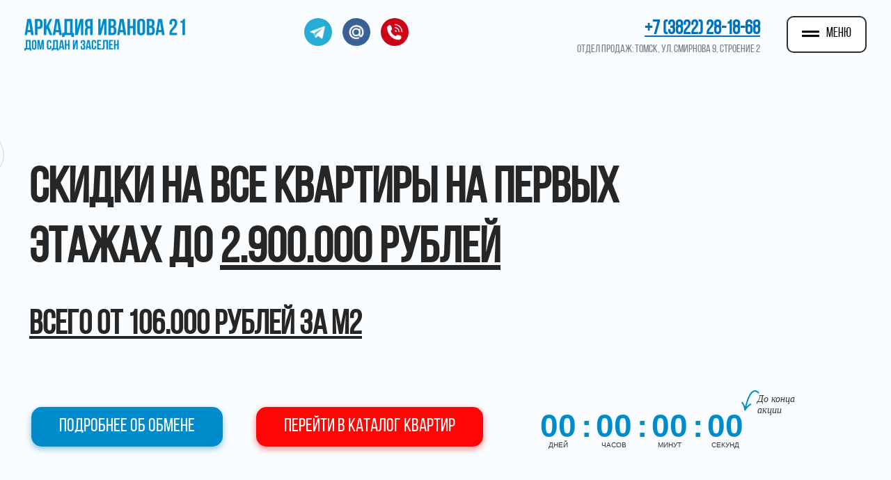

--- FILE ---
content_type: text/html; charset=UTF-8
request_url: https://arkadia-ivanova.ru/
body_size: 42203
content:
<!DOCTYPE html>

<html lang="ru">

<head>

    
    <!-- PLUGINS -->
    





    <meta http-equiv="X-UA-Compatible" content="IE=edge">
    <meta charset="utf-8">
    <meta name="generator" content="Creatium">

    <title>Ваш идеальный уголок в самом сердце Томска! - официальный сайт застройщика!</title>

    <meta name="description" content="Ваша будущая квартира в центре Томска. Кирпичный дом всего в 10 минутах ходьбы от Лагерного сада. Ипотека от 5%. Рассрочка 0%. Обмен старого на новое! Новостройка в Томске, новостройки Томска, купить квартиру в новостройке. Официальный сайт застройщика"><meta name="keywords" content="аркадия иванова 21 аркадия иванова томск дома новостройки жилой комплекс аркадия иванова томск жк аркадия иванова томск ипотека +на новостройку квартира +в новостройке +от застройщика квартира +в новостройке томск квартиры +в новостройках квартиры +в новостройках кировский квартиры +в новостройках томска +от застройщика квартиры кировском районе новостройках квартиры новостройка томск цены квартиры новостройки +от застройщика цены комнатную +в новостройке купить 1 квартиру новостройка купить квартиру +в новостройке купить квартиру +в новостройке +от застройщика купить квартиру +в новостройке томск купить квартиру новостройка кировский район купить комнатную квартиру новостройке купить новостройку купить новостройку +в томске купить новостройку +от застройщика купить новостройку кировский купить новостройку кировский район куплю 1 комнатную новостройка новостройка +от застройщика купить томск новостройки новостройки +в кировском районе новостройки +от застройщика новостройки +от застройщика +в кировском районе новостройки +от застройщика тдск новостройки +от застройщика цены новостройки 1 комнатная новостройки кировский новостройки тдск новостройки томск новостройки томск купить квартиру +от застройщика новостройки томск цены новостройки томска +от застройщика цены продажа квартир +в кировском районе новостройка продажа новостроек кировский продажа новостроек кировский район продажа новостройки сибирская новостройка томск новостройки +от застройщика томск новостройки продажа ул аркадия иванова томск улица аркадия иванова улица аркадия иванова томск"><meta property="og:title" content="Ваша будущая квартира в центре Томска - официальный сайт застройщика"><meta property="og:description" content="Ваша будущая квартира в центре Томска. Кирпичный дом всего в 10 минутах ходьбы от Лагерного сада. Ипотека от 6%. Рассрочка 0%. Обмен старого на новое!"><meta property="og:image" content="https://i.1.creatium.io/disk2/55/af/76/1b2140e50b0f91a7ca823f10512d11d7d9/bezimyanniy_2_1.png"><link rel="canonical" href="https://arkadia-ivanova.ru/">
            <meta name="viewport" content="width=device-width, initial-scale=1.0">
    
    <script type="application/ld+json">{}</script>
    
<!--[if IE]><link rel="shortcut icon" href="https://i.1.creatium.io/disk2/9a/20/1a/bb110a619ffea3911f90ed0ed51d9f260a/32x32/ikonka.ico"><![endif]-->
<link rel="apple-touch-icon-precomposed" href="https://i.1.creatium.io/disk2/9a/20/1a/bb110a619ffea3911f90ed0ed51d9f260a/180x180/ikonka.ico">
<link rel="icon" href="https://i.1.creatium.io/disk2/9a/20/1a/bb110a619ffea3911f90ed0ed51d9f260a/196x196/ikonka.ico">
                <script>
                window.creatium = {"creatium":true,"visit_id":null,"site_id":186504,"page_id":1844596,"content_id":1786605,"lang":"ru","time":1768933751,"screens":"screens-xs-md-lg","animations":[],"cookies":{"alert":0,"message":""},"integrations":[],"misc":{"cdn_host":"i.1.creatium.io"},"allow_cookies":true,"site_options":{"captcha_signup":false,"captcha_orders":false,"member_allow_signup":false,"member_allow_auth":false},"member":{"id":0},"async":{"js":["\/app\/4.4\/delivery-builder?action=async&key=520486461d16bf677893cfbe7f9f906e","\/assets\/4.4\/vendors-async.js?v=1742957206","\/assets\/4.4\/formula-async.js?v=1742957285"],"css":["\/assets\/4.4\/vendors-async.css?v=1766137397"],"js_adaptive_sections":"\/app\/4.4\/delivery-builder?action=adaptive-sections&key=520486461d16bf677893cfbe7f9f906e"},"device":"other","mini":false,"scroll":{"snapping":false}};
                window.cr = window.creatium;
                window.plp = window.creatium;
                window.error_handler = function (e, fn_id) {
                    window.console && console.log && console.log(fn_id);
                    window['error_handler_' + fn_id] && eval(window['error_handler_' + fn_id]);
                    window.console && console.error && console.error(e.message);
                };
                    cr.api = function (v, cb) { cr.api.queue.push([v, cb]) };
    cr.api.queue = [];
    cr.layout = {"top":0,"left":0};
            </script>
    <!-- CORE -->
    <link type="text/css" rel="stylesheet" href="/assets/4.4/vendors.css?v=1742957206"><link type="text/css" rel="stylesheet" href="/assets/4.4/default.css?v=1765350449"><link type="text/css" rel="stylesheet" href="/assets/4.4/nodes.css?v=1766137397">    <script defer type="text/javascript" src="/assets/4.4/vendors.js?v=1742957206"></script><script defer type="text/javascript" src="/assets/4.4/default.js?v=1768221003"></script><script defer type="text/javascript" src="/assets/4.4/nodes.js?v=1766138067"></script><link rel="preload" href="/assets/4.4/vendors-sync.js?v=1742957206" as="script"><script defer type="text/javascript" src="/assets/4.4/countdown.js?v=1755147105"></script>
            <style> 
.node.css1 > .wrapper1 { background-color: rgb(250, 253, 255) }
.node.css1  { color: #333 }
.node.css1 a { color: rgb(0, 140, 204) }
.node.css2 > .zero-grid { height: 90px }
.screen-xs .node.css2 > .zero-grid { height: 326px!important }
.zero-layer.css3  > .zero-layer-axis > .zero-layer-frame > .cont { z-index: 8; transform: scale(1, 1)  }
.zero-layer.css3  > .zero-layer-axis { height: 90px }
.zero-layer.css3  > .zero-layer-axis > .zero-layer-frame { left: -16.06px; top: 9px; width: 1232.13px }
.screen-md .zero-layer.css3  > .zero-layer-axis > .zero-layer-frame { left: -10px!important; top: 12px!important; width: 980px!important }
.screen-sm .zero-layer.css3  > .zero-layer-axis > .zero-layer-frame { left: -10px!important; top: 12px!important; width: 980px!important }
.screen-xs .zero-layer.css3  > .zero-layer-axis { height: 326px!important }
.screen-xs .zero-layer.css3  > .zero-layer-axis > .zero-layer-frame { left: -10px!important; top: 12px!important; width: 980px!important }
.node.css4  { color: #333; padding-top: 0px; padding-bottom: 0px; padding-left: 5px; padding-right: 5px }
.node.css4 a { color: rgb(0, 140, 204) }
.node.css5  { color: #333; padding-top: 10px; padding-bottom: 10px; padding-left: 5px; padding-right: 5px }
.node.css5 a { color: rgb(0, 140, 204) }
.btn.css6 { text-align: center } .btn.css6 { background-color: rgba(0, 140, 204, 0);border-top-left-radius: 0px;border-top-right-radius: 0px;border-bottom-right-radius: 0px;border-bottom-left-radius: 0px;border-style: solid;border-top-width: 0px;border-bottom-width: 0px;border-left-width: 0px;border-right-width: 0px;border-color: rgb(0, 112, 163);padding-top: 8px;padding-bottom: 8px;font-size: 14px;color: rgb(0, 0, 0)!important;font-family: 'Bebas Neue Regular',sans-serif; } .btn.css6:hover, .btn.css6.hover { background-color: rgba(0, 126, 184, 0);border-color: rgb(0, 90, 131);color: rgb(0, 0, 0)!important; } .btn.css6:active, .btn.css6.active { background-color: rgba(0, 113, 165, 0);border-color: rgb(0, 101, 147);color: rgb(0, 0, 0)!important; } .btn.css6:before {  } .btn.css6:active:before, .btn.css6.active:before { background-color: rgba(0, 113, 165, 0); }
.node.css7  { color: #333; padding-top: 5px; padding-bottom: 5px; padding-left: 5px; padding-right: 5px }
.node.css7 a { color: rgb(0, 140, 204) }
.metahtml.css8 a {
  background-image: url(https://i.1.creatium.io/7e/ec/0d/4ea0cf03022cbe6f89b528fcbad4d9a6ee/1a4e154b13dd9ed30a4611d8e9d325ff.png);
  background-repeat: no-repeat;
  display: inline-block;
  margin: 5px;
  margin-right: 10px;
  border-radius: 50px;
}

.screen-xs .metahtml.css8 .sprite {
  zoom: 100%;
}

.metahtml.css8 .sprite {
  width: calc(160px*25/100);
  height: calc(160px*25/100);
  background-size: calc(1260px*25/100) calc(1039px*25/100);
  -webkit-background-size: calc(1260px*25/100) calc(1039px*25/100);
  -o-background-size: calc(1260px*25/100) calc(1039px*25/100);
  -moz-background-size: calc(1260px*25/100) calc(1039px*25/100);
}

.metahtml.css8 .sprite-1vk_alt {
  background-position: 0px 0px;
}

.metahtml.css8 .sprite-2vk {
  background-position: calc(-220px*25/100 - (160px*25/100 * (100 - 25)/1000000)) calc(0px*25/100 - (160px*25/100 * (100 - 25)/1000000));
}

.metahtml.css8 .sprite-3fb {
  background-position: calc(-443px*25/100 - (160px*25/100 * (100 - 25)/1000000)) calc(0px*25/100 - (160px*25/100 * (100 - 25)/1000000));
}

.metahtml.css8 .sprite-4twitter {
  background-position: calc(-665px*25/100 - (160px*25/100 * (100 - 25)/1000000)) calc(0px*25/100 - (160px*25/100 * (100 - 25)/1000000));
}

.metahtml.css8 .sprite-6instagram {
  background-position: calc(-1098px*25/100 - (160px*25/100 * (100 - 25)/1000000)) calc(0px*25/100 - (160px*25/100 * (100 - 25)/1000000));
}

.metahtml.css8 .sprite-7dropbox {
  background-position: calc(0px*25/100 - (160px*25/100 * (100 - 25)/1000000)) calc(-220px*25/100 - (160px*25/100 * (100 - 25)/1000000));
}

.metahtml.css8 .sprite-81linkedin {
  background-position: calc(-443px*25/100 - (160px*25/100 * (100 - 25)/1000000)) calc(-220px*25/100 - (160px*25/100 * (100 - 25)/1000000));
}

.metahtml.css8 .sprite-82youtube {
  background-position: calc(-665px*25/100 - (160px*25/100 * (100 - 25)/1000000)) calc(-220px*25/100 - (160px*25/100 * (100 - 25)/1000000));
}

.metahtml.css8 .sprite-83youtube_alt {
  background-position: calc(-883px*25/100 - (160px*25/100 * (100 - 25)/1000000)) calc(-220px*25/100 - (160px*25/100 * (100 - 25)/1000000));
}

.metahtml.css8 .sprite-84vimeo {
  background-position: calc(-1100px*25/100 - (160px*25/100 * (100 - 25)/1000000)) calc(-220px*25/100 - (160px*25/100 * (100 - 25)/1000000));
}

.metahtml.css8 .sprite-85yandex {
  background-position: calc(0px*25/100 - (160px*25/100 * (100 - 25)/1000000)) calc(-440px*25/100 - (160px*25/100 * (100 - 25)/1000000));
}

.metahtml.css8 .sprite-86mail {
  background-position: calc(-220px*25/100 - (160px*25/100 * (100 - 25)/1000000)) calc(-440px*25/100 - (160px*25/100 * (100 - 25)/1000000));
}

.metahtml.css8 .sprite-87ok {
  background-position: calc(-443px*25/100 - (160px*25/100 * (100 - 25)/1000000)) calc(-440px*25/100 - (160px*25/100 * (100 - 25)/1000000));
}

.metahtml.css8 .sprite-88yandex_disc {
  background-position: calc(-663px*25/100 - (160px*25/100 * (100 - 25)/1000000)) calc(-440px*25/100 - (160px*25/100 * (100 - 25)/1000000));
}

.metahtml.css8 .sprite-8pinterest {
  background-position: calc(-220px*25/100 - (160px*25/100 * (100 - 25)/1000000)) calc(-220px*25/100 - (160px*25/100 * (100 - 25)/1000000));
}

.metahtml.css8 .sprite-91viber {
  background-position: calc(0px*25/100 - (160px*25/100 * (100 - 25)/1000000)) calc(-660px*25/100 - (160px*25/100 * (100 - 25)/1000000));
}

.metahtml.css8 .sprite-92whatsapp {
  background-position: calc(-220px*25/100 - (160px*25/100 * (100 - 25)/1000000)) calc(-660px*25/100 - (160px*25/100 * (100 - 25)/1000000));
}

.metahtml.css8 .sprite-93telegram {
  background-position: calc(-443px*25/100 - (160px*25/100 * (100 - 25)/1000000)) calc(-660px*25/100 - (160px*25/100 * (100 - 25)/1000000));
}

.metahtml.css8 .sprite-94skype {
  background-position: calc(-665px*25/100 - (160px*25/100 * (100 - 25)/1000000)) calc(-660px*25/100 - (160px*25/100 * (100 - 25)/1000000));
}

.metahtml.css8 .sprite-95periscope {
  background-position: calc(-883px*25/100 - (160px*25/100 * (100 - 25)/1000000)) calc(-660px*25/100 - (160px*25/100 * (100 - 25)/1000000));
}

.metahtml.css8 .sprite-972evernote {
  background-position: calc(-443px*25/100 - (160px*25/100 * (100 - 25)/1000000)) calc(-880px*25/100 - (160px*25/100 * (100 - 25)/1000000));
}

.metahtml.css8 .sprite-973phone {
  background-position: calc(-1100px*25/100 - (160px*25/100 * (100 - 25)/1000000)) calc(-440px*25/100 - (160px*25/100 * (100 - 25)/1000000));
}

.metahtml.css8 a:hover {
  background-image: url(https://i.1.creatium.io/66/84/63/e2aae951f4d42fe808dbd352d23145b1ca/1.png);
}
.node.css9  { color: #333; padding-top: 10px; padding-bottom: 0px; padding-left: 5px; padding-right: 5px }
.node.css9 a { color: rgb(0, 140, 204) }
.textable.css10  { text-align: right; font-family: 'Bebas Neue Regular',sans-serif; font-size: 28px; font-weight: 800; line-height: 1.2; letter-spacing: 0em; opacity: 1 }
.screen-md .textable.css10  { font-size: 25px!important }
.screen-sm .textable.css10  { font-size: 25px!important }
.screen-xs .textable.css10  { font-size: 25px!important }
.textable.css11  { text-align: right; font-family: 'Bebas Neue Regular',sans-serif; font-size: 16px; font-weight: 400; line-height: 1.6; letter-spacing: 0em; opacity: 0.65 }
.screen-md .textable.css11  { font-size: 14px!important }
.screen-sm .textable.css11  { font-size: 14px!important }
.screen-xs .textable.css11  { font-size: 14px!important }
.btn.css12 { text-align: center } .btn.css12 { background-color: rgb(255, 255, 255);border-top-left-radius: 10px;border-top-right-radius: 10px;border-bottom-right-radius: 10px;border-bottom-left-radius: 10px;border-style: solid;border-top-width: 2px;border-bottom-width: 2px;border-left-width: 2px;border-right-width: 2px;border-color: rgb(46, 46, 46);padding-top: 10px;padding-bottom: 10px;font-size: 19px;color: rgb(0, 0, 0)!important;font-family: 'Bebas Neue Regular',sans-serif; } .btn.css12:hover, .btn.css12.hover { background-color: rgba(230, 230, 230, 0);border-color: rgb(37, 37, 37);color: rgb(0, 0, 0)!important; } .btn.css12:active, .btn.css12.active { background-color: rgba(207, 207, 207, 0);border-color: rgb(184, 184, 184);color: rgb(0, 0, 0)!important; } .btn.css12:before {  } .btn.css12:active:before, .btn.css12.active:before { background-color: rgba(207, 207, 207, 0); }.area.screen-md .btn.css12 { font-size: 16px; } .area.screen-sm .btn.css12 { font-size: 16px; } .area.screen-xs .btn.css12 { font-size: 16px; } .btn.css12 .fas { font-size: 25px;margin-right: 10px; } .area.screen-md .btn.css12 .fas { font-size: 21px;margin-right: 8px; } .area.screen-sm .btn.css12 .fas { font-size: 21px;margin-right: 8px; } .area.screen-xs .btn.css12 .fas { font-size: 21px;margin-right: 8px; }
.modal.css13 .modal-dialog { width: 452px }
.metahtml.css14 .menu1-root {
  position: relative;
  background-color: rgb(255, 255, 255);
  outline: none;
  opacity: 0;
  transform: translateX(100%);
  transition: 250ms transform, 250ms opacity;
  box-shadow: 5px 0 30px rgba(0, 0, 0, 0.1);
}

.metahtml.css14 .menu1-root.is-active {
  opacity: 1;
  transform: translateX(0);
}

.metahtml.css14 .menu1-root.is-hiding {
  opacity: 0;
  transform: translateX(100%);
}

.metahtml.css14 .menu1-header {
  padding: 20px 20px;
  border-bottom: 1px solid rgb(230, 230, 230);
  color: rgb(0, 0, 0);
  min-height: 16px;
}

.metahtml.css14 .menu1-body {
  position: relative;
  padding: 20px 20px;
}

.metahtml.css14 .menu1-title {
  margin-right: 20px;
  text-align: left;
}

.metahtml.css14 .menu1-close {
  font-family: "Helvetica Neue", Helvetica, Arial, sans-serif;
  padding: 0;
  cursor: pointer;
  background: transparent;
  border: 0;
  float: right;
  font-size: 24px;
  line-height: 1;
  opacity: 0.5;
  margin-top: -4px;
}

.metahtml.css14 .menu1-close:hover {
  text-decoration: none;
  cursor: pointer;
  opacity: 0.75;
}
.textable.css15  { text-align: left; font-family: 'Bebas Neue Regular',sans-serif; font-size: 28px; font-weight: 400; line-height: 1.4; letter-spacing: 0em; opacity: 1 }
.btn.css16 { text-align: left } .btn.css16 { background-color: rgba(0, 0, 0, 0);border-top-left-radius: 0px;border-top-right-radius: 0px;border-bottom-right-radius: 0px;border-bottom-left-radius: 0px;border-style: solid;border-top-width: 0px;border-bottom-width: 0px;border-left-width: 0px;border-right-width: 0px;border-color: rgb(0, 0, 0);padding-top: 6px;padding-bottom: 6px;font-size: 16px;color: rgb(0, 0, 0)!important;font-family: 'Bebas Neue Regular',sans-serif; } .btn.css16:hover, .btn.css16.hover { background-color: rgba(0, 0, 0, 0);border-color: rgb(0, 0, 0);color: rgb(0, 0, 0)!important; } .btn.css16:active, .btn.css16.active { background-color: rgba(0, 0, 0, 0);border-color: rgb(0, 0, 0);color: rgb(0, 0, 0)!important; } .btn.css16:before {  } .btn.css16:active:before, .btn.css16.active:before { background-color: rgba(0, 0, 0, 0); }
.node.css17 img { width: calc(0.31 * var(--width)) }
.node.css17 .bgnormal { text-align: left }
.textable.css18  { text-align: left; font-family: 'TTNorms Light',sans-serif; font-size: 26px; font-weight: 100; line-height: 1.4; letter-spacing: 0em; opacity: 1 }
.screen-xs .textable.css18  { text-align: center!important }
.textable.css19  { text-align: left; font-family: 'Bebas Neue Regular',sans-serif; font-size: 16px; font-weight: 400; line-height: 1.6; letter-spacing: 0em; opacity: 0.65 }
.node.css20 > .zero-grid { height: 65px }
.zero-layer.css21  > .zero-layer-axis > .zero-layer-frame > .cont { z-index: 8; transform: scale(1, 1)  }
.zero-layer.css21  > .zero-layer-axis { height: 65px }
.zero-layer.css21  > .zero-layer-axis > .zero-layer-frame { left: 293.5px; top: 11.5px; width: 260px }
.screen-xs .zero-layer.css21  > .zero-layer-axis > .zero-layer-frame { left: 243.5px!important; top: 11.5px!important; width: 90px!important }
.node.css22  { color: #333; padding-top: 5px; padding-bottom: 0px; padding-left: 5px; padding-right: 0px }
.node.css22 a { color: rgb(0, 140, 204) }
.node.css23  { color: #333; padding-top: 5px; padding-bottom: 5px; padding-left: 0px; padding-right: 5px }
.node.css23 a { color: rgb(0, 140, 204) }
.btn.css24 { text-align: center } .btn.css24 { background-color: rgba(0, 140, 204, 0);border-top-left-radius: 0px;border-top-right-radius: 0px;border-bottom-right-radius: 0px;border-bottom-left-radius: 0px;border-style: solid;border-top-width: 0px;border-bottom-width: 0px;border-left-width: 0px;border-right-width: 0px;border-color: rgb(0, 112, 163);padding-top: 0px;padding-bottom: 0px;font-size: 17px;font-weight: bold;color: rgb(0, 140, 204)!important;font-family: 'Bebas Neue Regular',sans-serif; } .btn.css24:hover, .btn.css24.hover { background-color: rgba(0, 126, 184, 0);border-color: rgb(0, 90, 131);color: rgb(0, 112, 163)!important; } .btn.css24:active, .btn.css24.active { background-color: rgba(0, 113, 165, 0);border-color: rgb(0, 101, 147);color: rgb(0, 0, 0)!important; } .btn.css24:before {  } .btn.css24:active:before, .btn.css24.active:before { background-color: rgba(0, 113, 165, 0); }.btn.css24 .fas { font-size: 22px; }
.btn.css25 { text-align: center } .btn.css25 { background-color: rgba(30, 30, 30, 0);border-top-left-radius: 10px;border-top-right-radius: 10px;border-bottom-right-radius: 10px;border-bottom-left-radius: 10px;border-style: solid;border-top-width: 0px;border-bottom-width: 0px;border-left-width: 0px;border-right-width: 0px;border-color: rgb(24, 24, 24);padding-top: 6px;padding-bottom: 6px;font-size: 19px;font-weight: bold;color: rgb(25, 25, 25)!important;font-family: 'Bebas Neue Regular',sans-serif; } .btn.css25:hover, .btn.css25.hover { background-color: rgba(27, 27, 27, 0);border-color: rgb(19, 19, 19);color: rgb(20, 20, 20)!important; } .btn.css25:active, .btn.css25.active { background-color: rgba(24, 24, 24, 0);border-color: rgb(22, 22, 22);color: rgb(0, 0, 0)!important; } .btn.css25:before {  } .btn.css25:active:before, .btn.css25.active:before { background-color: rgba(24, 24, 24, 0); }.area.screen-md .btn.css25 { font-size: 16px; } .area.screen-sm .btn.css25 { font-size: 16px; } .area.screen-xs .btn.css25 { font-size: 16px; } .btn.css25 .fas { font-size: 25px; } .area.screen-md .btn.css25 .fas { font-size: 21px; } .area.screen-sm .btn.css25 .fas { font-size: 21px; } .area.screen-xs .btn.css25 .fas { font-size: 21px; }
.node.css26  { color: #333; padding-top: 10px; padding-bottom: 10px; padding-left: 5px; padding-right: 71px }
.node.css26 a { color: rgb(0, 140, 204) }
.textable.css27  { text-align: left; font-family: 'TTNorms Light',sans-serif; font-size: 26px; font-weight: 100; line-height: 1.4; letter-spacing: 0em; opacity: 1 }
.screen-xs .textable.css27  { text-align: left!important }
.zero-layer.css28  > .zero-layer-axis > .zero-layer-frame > .cont { z-index: 9; transform: scale(1, 1)  }
.zero-layer.css28  > .zero-layer-axis { height: 65px }
.zero-layer.css28  > .zero-layer-axis > .zero-layer-frame { left: 13.5px; top: 34.5px; width: 280px }
.screen-xs .zero-layer.css28  > .zero-layer-axis > .zero-layer-frame { left: -5px!important; top: 14.5px!important; width: 200.5px!important }
.node.css29 > .zero-grid { height: 764px }
.screen-xs .node.css29 > .zero-grid { height: 1241px!important }
.zero-layer.css30  > .zero-layer-axis > .zero-layer-frame > .cont { z-index: 8; transform: scale(1, 1)  }
.zero-layer.css30  > .zero-layer-axis { height: 764px }
.zero-layer.css30  > .zero-layer-axis > .zero-layer-frame { left: -225px; top: 60px; width: 90px }
.screen-md .zero-layer.css30  > .zero-layer-axis > .zero-layer-frame { left: -124.5px!important; top: 40px!important }
.screen-sm .zero-layer.css30  > .zero-layer-axis > .zero-layer-frame { left: -124.5px!important; top: 40px!important }
.screen-xs .zero-layer.css30  > .zero-layer-axis { height: 1241px!important }
.screen-xs .zero-layer.css30  > .zero-layer-axis > .zero-layer-frame { left: -56.87px!important; top: 10px!important; width: 424.75px!important }
.zero-layer.css31  > .zero-layer-axis > .zero-layer-frame > .textable { z-index: 9; transform: scale(1, 1)  }
.zero-layer.css31  > .zero-layer-axis { height: 764px }
.zero-layer.css31  > .zero-layer-axis > .zero-layer-frame { left: 0px; top: 130px; width: 460px }
.screen-xs .zero-layer.css31  > .zero-layer-axis { height: 1241px!important }
.screen-xs .zero-layer.css31  > .zero-layer-axis > .zero-layer-frame { left: 0px!important; top: 130px!important; width: 295px!important }
.textable.css32  { text-align: left; font-family: 'Bebas Neue Regular',sans-serif; font-size: 64px; font-weight: 400; line-height: 1.2; letter-spacing: 0em; opacity: 1 }
.screen-xs .textable.css32  { font-family: 'Bebas Neue Regular',sans-serif!important; font-size: 56px!important; font-weight: 500!important; line-height: 1!important; letter-spacing: 0em!important }
.zero-layer.css33  > .zero-layer-axis > .zero-layer-frame > .textable { z-index: 10; transform: scale(1, 1)  }
.zero-layer.css33  > .zero-layer-axis { height: 764px }
.zero-layer.css33  > .zero-layer-axis > .zero-layer-frame { left: 0px; top: 130px; width: 460px }
.screen-xs .zero-layer.css33  > .zero-layer-axis { height: 1241px!important }
.screen-xs .zero-layer.css33  > .zero-layer-axis > .zero-layer-frame { left: -0.5px!important; top: 500px!important; width: 235.5px!important }
.textable.css34  { text-align: left; font-family: 'Bebas Neue Regular',sans-serif; font-size: 64px; font-weight: 400; line-height: 1.2; letter-spacing: 0em; opacity: 1 }
.screen-xs .textable.css34  { font-family: 'Bebas Neue Regular',sans-serif!important; font-size: 38px!important; font-weight: 500!important; line-height: 1!important; letter-spacing: 0em!important }
.zero-layer.css35  > .zero-layer-axis > .zero-layer-frame > .cont { z-index: 11; transform: scale(-1, 1)  }
.zero-layer.css35  > .zero-layer-axis { height: 764px }
.zero-layer.css35  > .zero-layer-axis > .zero-layer-frame { left: -225px; top: 60px; width: 90px }
.screen-md .zero-layer.css35  > .zero-layer-axis > .zero-layer-frame { left: -124.5px!important; top: 40px!important }
.screen-sm .zero-layer.css35  > .zero-layer-axis > .zero-layer-frame { left: -124.5px!important; top: 40px!important }
.screen-xs .zero-layer.css35  > .zero-layer-axis { height: 1241px!important }
.screen-xs .zero-layer.css35  > .zero-layer-axis > .zero-layer-frame { left: -74.75px!important; top: 950px!important; width: 435px!important }
.zero-layer.css36  > .zero-layer-axis > .zero-layer-frame > .cont { z-index: 12; transform: scale(1, 1)  }
.zero-layer.css36  > .zero-layer-axis { height: 764px }
.zero-layer.css36  > .zero-layer-axis > .zero-layer-frame { left: 0px; top: 491px; width: 322.5px }
.screen-md .zero-layer.css36  > .zero-layer-axis > .zero-layer-frame { top: 428px!important }
.screen-sm .zero-layer.css36  > .zero-layer-axis > .zero-layer-frame { top: 428px!important }
.screen-xs .zero-layer.css36  > .zero-layer-axis { height: 1241px!important }
.screen-xs .zero-layer.css36  > .zero-layer-axis > .zero-layer-frame { left: 10px!important; top: 820px!important }
.metahtml.css37 .button423 {
  background-color: rgb(0, 140, 204);
  color: rgb(255, 255, 255);
  font-family: 'Bebas Neue Regular',sans-serif;
  font-size: 27px;
  padding: 15px 0 15px;
  display: flex;
  position: relative;
  align-items: center;
  text-decoration: none;
  max-width: 100%;
  width: 100%;
  border: none;
  border-radius: 15px;
  outline: none;
  transition: 150ms transform;
  box-shadow: 0 3.3333333333333335px 10px 0px rgba(0, 140, 204, 0.5);
}

.screen-md .metahtml.css37 .button423 {
  font-size: 21px;
}

.screen-md .metahtml.css37 .ico {
  width: 25.62px;
}

.screen-md .metahtml.css37 .ico-margin {
  width: 7.56px;
}

.metahtml.css37 .button423:hover,
.metahtml.css37 .button423:focus,
.metahtml.css37 .button423.hover {
  background-color: rgb(0, 126, 184);
}

.metahtml.css37 .button423:active,
.metahtml.css37 .button423.active {
  background-color: rgb(0, 112, 163);
}

.metahtml.css37 .button423[disabled] {
  opacity: 0.5;
  pointer-events: none;
}

.metahtml.css37 .button423.bold {
  font-weight: bold;
}

.metahtml.css37 .button423.uppercase {
  letter-spacing: 0.1em;
  text-transform: uppercase;
}

.metahtml.css37 .padding {
  flex-shrink: 1000000;
  flex-grow: 1;
  display: block;
}

.metahtml.css37 .padding.left {
  width: 40px;
}

.metahtml.css37 .padding.right {
  width: 40px;
}

.metahtml.css37 .text {
  flex-shrink: 1;
  text-align: center;
}

.metahtml.css37 .button423 {
  overflow: hidden;
}

.metahtml.css37 .flare {
  background-color: rgba(255, 255, 255, 0.4);
  background: linear-gradient(90deg, rgba(255,255,255,0.15) 0%, rgba(255,255,255,0.6) 50%, rgba(255,255,255,0.15) 100%);
  background-origin: content-box;
  height: 100%;
  display: block;
  position: absolute;
  z-index: 1;
  top: 0;
  left: 0;
  transform: skewX(-45deg) translateX(-150%);
  animation: css37_moving 3s ease-in-out infinite;
}

@keyframes css37_moving {
  30% {
    left: 100%;
    transform: skewX(-45deg) translateX(50%);
  }

  100% {
    left: 100%;
    transform: skewX(-45deg) translateX(50%);
  }
}
.zero-layer.css38  > .zero-layer-axis > .zero-layer-frame > .cont { z-index: 13; transform: scale(1, 1)  }
.zero-layer.css38  > .zero-layer-axis { height: 764px }
.zero-layer.css38  > .zero-layer-axis > .zero-layer-frame { left: 356.5px; top: 491px; width: 278px }
.screen-md .zero-layer.css38  > .zero-layer-axis > .zero-layer-frame { left: 263.5px!important; top: 428px!important }
.screen-sm .zero-layer.css38  > .zero-layer-axis > .zero-layer-frame { left: 263.5px!important; top: 428px!important }
.screen-xs .zero-layer.css38  > .zero-layer-axis { height: 1241px!important }
.screen-xs .zero-layer.css38  > .zero-layer-axis > .zero-layer-frame { left: 10px!important; top: 924px!important; width: 325.5px!important }
.metahtml.css39 .button423 {
  background-color: rgb(255, 5, 5);
  color: rgb(255, 255, 255);
  font-family: 'Bebas Neue Regular',sans-serif;
  font-size: 27px;
  padding: 15px 0 15px;
  display: flex;
  position: relative;
  align-items: center;
  text-decoration: none;
  max-width: 100%;
  width: 100%;
  border: none;
  border-radius: 15px;
  outline: none;
  transition: 150ms transform;
  box-shadow: 0 3.3333333333333335px 10px 0px rgba(255, 5, 5, 0.5);
}

.screen-md .metahtml.css39 .button423 {
  font-size: 21px;
}

.screen-md .metahtml.css39 .ico {
  width: 25.62px;
}

.screen-md .metahtml.css39 .ico-margin {
  width: 7.56px;
}

.metahtml.css39 .button423:hover,
.metahtml.css39 .button423:focus,
.metahtml.css39 .button423.hover {
  background-color: rgb(234, 0, 0);
}

.metahtml.css39 .button423:active,
.metahtml.css39 .button423.active {
  background-color: rgb(208, 0, 0);
}

.metahtml.css39 .button423[disabled] {
  opacity: 0.5;
  pointer-events: none;
}

.metahtml.css39 .button423.bold {
  font-weight: bold;
}

.metahtml.css39 .button423.uppercase {
  letter-spacing: 0.1em;
  text-transform: uppercase;
}

.metahtml.css39 .padding {
  flex-shrink: 1000000;
  flex-grow: 1;
  display: block;
}

.metahtml.css39 .padding.left {
  width: 40px;
}

.metahtml.css39 .padding.right {
  width: 40px;
}

.metahtml.css39 .text {
  flex-shrink: 1;
  text-align: center;
}

.metahtml.css39 .button423 {
  overflow: hidden;
}

.metahtml.css39 .flare {
  background-color: rgba(255, 255, 255, 0.4);
  background: linear-gradient(90deg, rgba(255,255,255,0.15) 0%, rgba(255,255,255,0.6) 50%, rgba(255,255,255,0.15) 100%);
  background-origin: content-box;
  height: 100%;
  display: block;
  position: absolute;
  z-index: 1;
  top: 0;
  left: 0;
  transform: skewX(-45deg) translateX(-150%);
  animation: css39_moving 3s ease-in-out infinite;
}

@keyframes css39_moving {
  30% {
    left: 100%;
    transform: skewX(-45deg) translateX(50%);
  }

  100% {
    left: 100%;
    transform: skewX(-45deg) translateX(50%);
  }
}
.zero-layer.css40  > .zero-layer-axis > .zero-layer-frame > .cont { z-index: 14; transform: scale(1, 1)  }
.zero-layer.css40  > .zero-layer-axis { height: 764px }
.zero-layer.css40  > .zero-layer-axis > .zero-layer-frame { left: 705px; top: 456px; width: 370px }
.screen-md .zero-layer.css40  > .zero-layer-axis > .zero-layer-frame { left: 425px!important; top: 232.5px!important }
.screen-sm .zero-layer.css40  > .zero-layer-axis > .zero-layer-frame { left: 425px!important; top: 232.5px!important }
.screen-xs .zero-layer.css40  > .zero-layer-axis { height: 1241px!important }
.screen-xs .zero-layer.css40  > .zero-layer-axis > .zero-layer-frame { left: -0.5px!important; top: 640px!important; width: 285px!important }
.textable.css41  { text-align: left; font-family: Georgia, Palatino, serif; font-size: 14px; font-weight: 400; line-height: 1.2; letter-spacing: 0em; opacity: 1 }
.node.css42 > .zero-grid { height: 780px }
.zero-layer.css43  > .zero-layer-axis > .zero-layer-frame > .cont { z-index: 9; transform: scale(1, 1)  }
.zero-layer.css43  > .zero-layer-axis { height: 780px }
.zero-layer.css43  > .zero-layer-axis > .zero-layer-frame { left: -324.5px; top: 60px; width: 290px }
.screen-md .zero-layer.css43  > .zero-layer-axis > .zero-layer-frame { left: -404.5px!important; top: 53.34px!important; width: 370px!important }
.screen-sm .zero-layer.css43  > .zero-layer-axis > .zero-layer-frame { left: -404.5px!important; top: 53.34px!important; width: 370px!important }
.screen-xs .zero-layer.css43  > .zero-layer-axis > .zero-layer-frame { left: -404.5px!important; top: 53.34px!important; width: 370px!important }
.zero-layer.css44  > .zero-layer-axis > .zero-layer-frame > .textable { z-index: 10; transform: scale(1, 1)  }
.zero-layer.css44  > .zero-layer-axis { height: 780px }
.zero-layer.css44  > .zero-layer-axis > .zero-layer-frame { left: 2px; top: 140px; width: 1013px }
.screen-md .zero-layer.css44  > .zero-layer-axis > .zero-layer-frame { left: 0px!important; top: 101.34px!important; width: 773px!important }
.screen-sm .zero-layer.css44  > .zero-layer-axis > .zero-layer-frame { left: 0px!important; top: 101.34px!important; width: 773px!important }
.screen-xs .zero-layer.css44  > .zero-layer-axis > .zero-layer-frame { left: 0px!important; top: 101.34px!important; width: 773px!important }
.textable.css45  { text-align: left; font-family: 'Bebas Neue Regular',sans-serif; font-size: 72px; font-weight: 800; line-height: 1.2; letter-spacing: 0em; color: rgb(247, 253, 255); opacity: 1 }
.screen-md .textable.css45  { font-size: 56px!important }
.screen-sm .textable.css45  { font-size: 56px!important }
.screen-xs .textable.css45  { font-size: 56px!important }
.zero-layer.css46  > .zero-layer-axis > .zero-layer-frame > .cont { z-index: 11; transform: scale(1, 1)  }
.zero-layer.css46  > .zero-layer-axis { height: 780px }
.zero-layer.css46  > .zero-layer-axis > .zero-layer-frame { left: -222.5px; top: 665px; width: 1645px; height: 1px }
.screen-md .zero-layer.css46  > .zero-layer-axis > .zero-layer-frame { left: -222px!important; top: 555px!important }
.screen-sm .zero-layer.css46  > .zero-layer-axis > .zero-layer-frame { left: -222px!important; top: 555px!important }
.screen-xs .zero-layer.css46  > .zero-layer-axis > .zero-layer-frame { left: -222px!important; top: 555px!important }
.node.css47  { color: #333 }
.node.css47 > .wrapper1 { border-width: 1px; border-style: solid; border-color: rgb(255, 255, 255) }
.node.css47 a { color: rgb(0, 140, 204) }
.zero-layer.css48  > .zero-layer-axis > .zero-layer-frame > .textable { z-index: 12; transform: scale(1, 1)  }
.zero-layer.css48  > .zero-layer-axis { height: 780px }
.zero-layer.css48  > .zero-layer-axis > .zero-layer-frame { left: 33px; top: 720px; width: 460px }
.screen-md .zero-layer.css48  > .zero-layer-axis > .zero-layer-frame { left: 33.5px!important; top: 610px!important }
.screen-sm .zero-layer.css48  > .zero-layer-axis > .zero-layer-frame { left: 33.5px!important; top: 610px!important }
.screen-xs .zero-layer.css48  > .zero-layer-axis > .zero-layer-frame { left: 33.5px!important; top: 610px!important }
.textable.css49  { text-align: left; font-family: 'Bebas Neue Regular',sans-serif; font-size: 28px; font-weight: 400; line-height: 1.2; letter-spacing: 0em; color: rgb(247, 253, 255); opacity: 1 }
.screen-md .textable.css49  { font-size: 26px!important }
.screen-sm .textable.css49  { font-size: 26px!important }
.screen-xs .textable.css49  { font-size: 26px!important }
.zero-layer.css50  > .zero-layer-axis > .zero-layer-frame > .textable { z-index: 13; transform: scale(1, 1)  }
.zero-layer.css50  > .zero-layer-axis { height: 780px }
.zero-layer.css50  > .zero-layer-axis > .zero-layer-frame { left: 33px; top: 693px; width: 460px }
.screen-md .zero-layer.css50  > .zero-layer-axis > .zero-layer-frame { left: 33.5px!important; top: 583px!important }
.screen-sm .zero-layer.css50  > .zero-layer-axis > .zero-layer-frame { left: 33.5px!important; top: 583px!important }
.screen-xs .zero-layer.css50  > .zero-layer-axis > .zero-layer-frame { left: 33.5px!important; top: 583px!important }
.textable.css51  { text-align: left; font-family: 'Bebas Neue Regular',sans-serif; font-size: 20px; font-weight: 200; line-height: 1.2; letter-spacing: 0em; color: rgb(247, 253, 255); opacity: 1 }
.screen-md .textable.css51  { font-size: 18px!important }
.screen-sm .textable.css51  { font-size: 18px!important }
.screen-xs .textable.css51  { font-size: 18px!important }
.zero-layer.css52  > .zero-layer-axis > .zero-layer-frame > .textable { z-index: 14; transform: scale(1, 1)  }
.zero-layer.css52  > .zero-layer-axis { height: 780px }
.zero-layer.css52  > .zero-layer-axis > .zero-layer-frame { left: 332px; top: 720px; width: 460px }
.screen-md .zero-layer.css52  > .zero-layer-axis > .zero-layer-frame { left: 286px!important; top: 610px!important }
.screen-sm .zero-layer.css52  > .zero-layer-axis > .zero-layer-frame { left: 286px!important; top: 610px!important }
.screen-xs .zero-layer.css52  > .zero-layer-axis > .zero-layer-frame { left: 286px!important; top: 610px!important }
.zero-layer.css53  > .zero-layer-axis > .zero-layer-frame > .textable { z-index: 15; transform: scale(1, 1)  }
.zero-layer.css53  > .zero-layer-axis { height: 780px }
.zero-layer.css53  > .zero-layer-axis > .zero-layer-frame { left: 332px; top: 693px; width: 460px }
.screen-md .zero-layer.css53  > .zero-layer-axis > .zero-layer-frame { left: 286px!important; top: 583px!important }
.screen-sm .zero-layer.css53  > .zero-layer-axis > .zero-layer-frame { left: 286px!important; top: 583px!important }
.screen-xs .zero-layer.css53  > .zero-layer-axis > .zero-layer-frame { left: 286px!important; top: 583px!important }
.zero-layer.css54  > .zero-layer-axis > .zero-layer-frame > .textable { z-index: 16; transform: scale(1, 1)  }
.zero-layer.css54  > .zero-layer-axis { height: 780px }
.zero-layer.css54  > .zero-layer-axis > .zero-layer-frame { left: 552px; top: 693px; width: 460px }
.screen-md .zero-layer.css54  > .zero-layer-axis > .zero-layer-frame { left: 480.5px!important; top: 583px!important }
.screen-sm .zero-layer.css54  > .zero-layer-axis > .zero-layer-frame { left: 480.5px!important; top: 583px!important }
.screen-xs .zero-layer.css54  > .zero-layer-axis > .zero-layer-frame { left: 480.5px!important; top: 583px!important }
.zero-layer.css55  > .zero-layer-axis > .zero-layer-frame > .textable { z-index: 17; transform: scale(1, 1)  }
.zero-layer.css55  > .zero-layer-axis { height: 780px }
.zero-layer.css55  > .zero-layer-axis > .zero-layer-frame { left: 552px; top: 720px; width: 460px }
.screen-md .zero-layer.css55  > .zero-layer-axis > .zero-layer-frame { left: 480.5px!important; top: 610px!important }
.screen-sm .zero-layer.css55  > .zero-layer-axis > .zero-layer-frame { left: 480.5px!important; top: 610px!important }
.screen-xs .zero-layer.css55  > .zero-layer-axis > .zero-layer-frame { left: 480.5px!important; top: 610px!important }
.zero-layer.css56  > .zero-layer-axis > .zero-layer-frame > .textable { z-index: 18; transform: scale(1, 1)  }
.zero-layer.css56  > .zero-layer-axis { height: 780px }
.zero-layer.css56  > .zero-layer-axis > .zero-layer-frame { left: 782px; top: 693px; width: 460px }
.screen-md .zero-layer.css56  > .zero-layer-axis > .zero-layer-frame { left: 666px!important; top: 583px!important }
.screen-sm .zero-layer.css56  > .zero-layer-axis > .zero-layer-frame { left: 666px!important; top: 583px!important }
.screen-xs .zero-layer.css56  > .zero-layer-axis > .zero-layer-frame { left: 666px!important; top: 583px!important }
.zero-layer.css57  > .zero-layer-axis > .zero-layer-frame > .textable { z-index: 19; transform: scale(1, 1)  }
.zero-layer.css57  > .zero-layer-axis { height: 780px }
.zero-layer.css57  > .zero-layer-axis > .zero-layer-frame { left: 782px; top: 720px; width: 460px }
.screen-md .zero-layer.css57  > .zero-layer-axis > .zero-layer-frame { left: 666px!important; top: 610px!important }
.screen-sm .zero-layer.css57  > .zero-layer-axis > .zero-layer-frame { left: 666px!important; top: 610px!important }
.screen-xs .zero-layer.css57  > .zero-layer-axis > .zero-layer-frame { left: 666px!important; top: 610px!important }
.zero-layer.css58  > .zero-layer-axis > .zero-layer-frame > .cont { z-index: 20; transform: scale(1, 1)  }
.zero-layer.css58  > .zero-layer-axis { height: 780px }
.zero-layer.css58  > .zero-layer-axis > .zero-layer-frame { left: 322.5px; top: 490px; width: 359px }
.screen-md .zero-layer.css58  > .zero-layer-axis > .zero-layer-frame { left: 263.5px!important; top: 400px!important }
.screen-sm .zero-layer.css58  > .zero-layer-axis > .zero-layer-frame { left: 263.5px!important; top: 400px!important }
.screen-xs .zero-layer.css58  > .zero-layer-axis > .zero-layer-frame { left: 263.5px!important; top: 400px!important }
.zero-layer.css59  > .zero-layer-axis > .zero-layer-frame > .cont { z-index: 8; transform: scale(1, 1)  }
.zero-layer.css59  > .zero-layer-axis { height: 780px }
.zero-layer.css59  > .zero-layer-axis > .zero-layer-frame { left: -179.5px; top: 665px; width: 1560px; height: 178px }
.screen-md .zero-layer.css59  > .zero-layer-axis > .zero-layer-frame { left: -76px!important; top: 555px!important; width: 1120px!important }
.screen-sm .zero-layer.css59  > .zero-layer-axis > .zero-layer-frame { left: -76px!important; top: 555px!important; width: 1120px!important }
.screen-xs .zero-layer.css59  > .zero-layer-axis > .zero-layer-frame { left: -76px!important; top: 555px!important; width: 1120px!important }
.node.css60 > .wrapper1 { background-position: center center; background-size: cover; background-repeat: repeat-y; border-radius: 10px }
.node.css60 > .wrapper1 > .wrapper2 { background-color: rgba(0,0,0,0.62) }
.node.css60  { color: #FFF }
.node.css60 a { color: rgb(0, 140, 204) }
.zero-layer.css61  > .zero-layer-axis > .zero-layer-frame > .textable { z-index: 21; transform: scale(1, 1)  }
.zero-layer.css61  > .zero-layer-axis { height: 780px }
.zero-layer.css61  > .zero-layer-axis > .zero-layer-frame { left: 2px; top: 350px; width: 1201px }
.screen-md .zero-layer.css61  > .zero-layer-axis > .zero-layer-frame { left: 0px!important; top: 270px!important }
.screen-sm .zero-layer.css61  > .zero-layer-axis > .zero-layer-frame { left: 0px!important; top: 270px!important }
.screen-xs .zero-layer.css61  > .zero-layer-axis > .zero-layer-frame { left: 0px!important; top: 270px!important }
.textable.css62  { text-align: left; font-family: 'Bebas Neue Regular',sans-serif; font-size: 48px; font-weight: 800; line-height: 1.2; letter-spacing: 0em; color: rgb(247, 253, 255); opacity: 1 }
.screen-md .textable.css62  { font-size: 40px!important }
.screen-sm .textable.css62  { font-size: 40px!important }
.screen-xs .textable.css62  { font-size: 40px!important }
.zero-layer.css63  > .zero-layer-axis > .zero-layer-frame > .cont { z-index: 22; transform: scale(1, 1)  }
.zero-layer.css63  > .zero-layer-axis { height: 780px }
.zero-layer.css63  > .zero-layer-axis > .zero-layer-frame { left: 1055.5px; top: 583px; width: 460px }
.screen-md .zero-layer.css63  > .zero-layer-axis > .zero-layer-frame { left: 710.5px!important; top: 450px!important }
.screen-sm .zero-layer.css63  > .zero-layer-axis > .zero-layer-frame { left: 710.5px!important; top: 450px!important }
.screen-xs .zero-layer.css63  > .zero-layer-axis > .zero-layer-frame { left: 710.5px!important; top: 450px!important }
.zero-layer.css64  > .zero-layer-axis > .zero-layer-frame > .cont { z-index: 23; transform: scale(1, 1)  }
.zero-layer.css64  > .zero-layer-axis { height: 780px }
.zero-layer.css64  > .zero-layer-axis > .zero-layer-frame { left: 0px; top: 490px; width: 322.5px }
.screen-md .zero-layer.css64  > .zero-layer-axis > .zero-layer-frame { top: 400px!important }
.screen-sm .zero-layer.css64  > .zero-layer-axis > .zero-layer-frame { top: 400px!important }
.screen-xs .zero-layer.css64  > .zero-layer-axis > .zero-layer-frame { top: 400px!important }
.zero-layer.css65  > .zero-layer-axis > .zero-layer-frame > .cont { z-index: 24; transform: scale(1, 1)  }
.zero-layer.css65  > .zero-layer-axis { height: 780px }
.zero-layer.css65  > .zero-layer-axis > .zero-layer-frame { left: 2px; top: 695px; width: 20px }
.screen-md .zero-layer.css65  > .zero-layer-axis > .zero-layer-frame { left: 2px!important; top: 584px!important }
.screen-sm .zero-layer.css65  > .zero-layer-axis > .zero-layer-frame { left: 2px!important; top: 584px!important }
.screen-xs .zero-layer.css65  > .zero-layer-axis > .zero-layer-frame { left: 2px!important; top: 584px!important }
.zero-layer.css66  > .zero-layer-axis > .zero-layer-frame > .cont { z-index: 25; transform: scale(1, 1)  }
.zero-layer.css66  > .zero-layer-axis { height: 780px }
.zero-layer.css66  > .zero-layer-axis > .zero-layer-frame { left: 750.5px; top: 695px; width: 20px }
.screen-md .zero-layer.css66  > .zero-layer-axis > .zero-layer-frame { left: 636px!important; top: 583px!important }
.screen-sm .zero-layer.css66  > .zero-layer-axis > .zero-layer-frame { left: 636px!important; top: 583px!important }
.screen-xs .zero-layer.css66  > .zero-layer-axis > .zero-layer-frame { left: 636px!important; top: 583px!important }
.zero-layer.css67  > .zero-layer-axis > .zero-layer-frame > .cont { z-index: 26; transform: scale(1, 1)  }
.zero-layer.css67  > .zero-layer-axis { height: 780px }
.zero-layer.css67  > .zero-layer-axis > .zero-layer-frame { left: 520.5px; top: 695px; width: 20px }
.screen-md .zero-layer.css67  > .zero-layer-axis > .zero-layer-frame { left: 448.5px!important; top: 583px!important }
.screen-sm .zero-layer.css67  > .zero-layer-axis > .zero-layer-frame { left: 448.5px!important; top: 583px!important }
.screen-xs .zero-layer.css67  > .zero-layer-axis > .zero-layer-frame { left: 448.5px!important; top: 583px!important }
.zero-layer.css68  > .zero-layer-axis > .zero-layer-frame > .cont { z-index: 27; transform: scale(1, 1)  }
.zero-layer.css68  > .zero-layer-axis { height: 780px }
.zero-layer.css68  > .zero-layer-axis > .zero-layer-frame { left: 301.5px; top: 695px; width: 20px }
.screen-md .zero-layer.css68  > .zero-layer-axis > .zero-layer-frame { left: 255px!important; top: 583px!important }
.screen-sm .zero-layer.css68  > .zero-layer-axis > .zero-layer-frame { left: 255px!important; top: 583px!important }
.screen-xs .zero-layer.css68  > .zero-layer-axis > .zero-layer-frame { left: 255px!important; top: 583px!important }
.zero-layer.css69  > .zero-layer-axis > .zero-layer-frame > .cont { z-index: 28; transform: scale(1, 1)  }
.zero-layer.css69  > .zero-layer-axis { height: 780px }
.zero-layer.css69  > .zero-layer-axis > .zero-layer-frame { left: 705px; top: 456px; width: 370px }
.screen-md .zero-layer.css69  > .zero-layer-axis > .zero-layer-frame { left: 425px!important; top: 232.5px!important }
.screen-sm .zero-layer.css69  > .zero-layer-axis > .zero-layer-frame { left: 425px!important; top: 232.5px!important }
.screen-xs .zero-layer.css69  > .zero-layer-axis > .zero-layer-frame { left: 425px!important; top: 232.5px!important }
.node.css70 > .zero-grid { height: 2427px }
.screen-md .node.css70 > .zero-grid { height: 2070px!important }
.screen-sm .node.css70 > .zero-grid { height: 2070px!important }
.screen-xs .node.css70 > .zero-grid { height: 3438px!important }
.zero-layer.css71  > .zero-layer-axis > .zero-layer-frame > .textable { z-index: 8; transform: scale(1, 1)  }
.zero-layer.css71  > .zero-layer-axis { height: 2427px }
.zero-layer.css71  > .zero-layer-axis > .zero-layer-frame { left: 0px; top: 119px; width: 460px }
.screen-md .zero-layer.css71  > .zero-layer-axis { height: 2070px!important }
.screen-sm .zero-layer.css71  > .zero-layer-axis { height: 2070px!important }
.screen-xs .zero-layer.css71  > .zero-layer-axis { height: 3438px!important }
.screen-xs .zero-layer.css71  > .zero-layer-axis > .zero-layer-frame { left: 0px!important; top: 53px!important; width: 333.5px!important }
.textable.css72  { text-align: left; font-family: 'Bebas Neue Regular',sans-serif; font-size: 28px; font-weight: 400; line-height: 1.2; letter-spacing: 0em; color: rgb(0, 140, 204); opacity: 1 }
.screen-md .textable.css72  { font-size: 26px!important }
.screen-sm .textable.css72  { font-size: 26px!important }
.screen-xs .textable.css72  { font-size: 24px!important }
.zero-layer.css73  > .zero-layer-axis > .zero-layer-frame > .textable { z-index: 9; transform: scale(1, 1)  }
.zero-layer.css73  > .zero-layer-axis { height: 2427px }
.zero-layer.css73  > .zero-layer-axis > .zero-layer-frame { left: 0px; top: 163px; width: 1015.5px }
.screen-md .zero-layer.css73  > .zero-layer-axis { height: 2070px!important }
.screen-md .zero-layer.css73  > .zero-layer-axis > .zero-layer-frame { left: 0px!important; width: 835.5px!important }
.screen-sm .zero-layer.css73  > .zero-layer-axis { height: 2070px!important }
.screen-sm .zero-layer.css73  > .zero-layer-axis > .zero-layer-frame { left: 0px!important; width: 835.5px!important }
.screen-xs .zero-layer.css73  > .zero-layer-axis { height: 3438px!important }
.screen-xs .zero-layer.css73  > .zero-layer-axis > .zero-layer-frame { left: 0px!important; top: 97px!important; width: 293.5px!important }
.textable.css74  { text-align: left; font-family: 'Bebas Neue Regular',sans-serif; font-size: 48px; font-weight: 600; line-height: 1.2; letter-spacing: 0em; opacity: 1 }
.screen-md .textable.css74  { font-size: 40px!important }
.screen-sm .textable.css74  { font-size: 40px!important }
.screen-xs .textable.css74  { font-size: 32px!important }
.zero-layer.css75  > .zero-layer-axis > .zero-layer-frame > .cont { z-index: 10; transform: scale(1, 1)  }
.zero-layer.css75  > .zero-layer-axis { height: 2427px }
.zero-layer.css75  > .zero-layer-axis > .zero-layer-frame { left: 475.5px; top: 296.26px; width: 725.5px }
.screen-md .zero-layer.css75  > .zero-layer-axis { height: 2070px!important }
.screen-md .zero-layer.css75  > .zero-layer-axis > .zero-layer-frame { left: 413.5px!important; top: 238px!important; width: 558.51px!important }
.screen-sm .zero-layer.css75  > .zero-layer-axis { height: 2070px!important }
.screen-sm .zero-layer.css75  > .zero-layer-axis > .zero-layer-frame { left: 413.5px!important; top: 238px!important; width: 558.51px!important }
.screen-xs .zero-layer.css75  > .zero-layer-axis { height: 3438px!important }
.screen-xs .zero-layer.css75  > .zero-layer-axis > .zero-layer-frame { left: -45px!important; top: 566px!important; width: 413.5px!important }
.zero-layer.css76  > .zero-layer-axis > .zero-layer-frame > .textable { z-index: 11; transform: scale(1, 1)  }
.zero-layer.css76  > .zero-layer-axis { height: 2427px }
.zero-layer.css76  > .zero-layer-axis > .zero-layer-frame { left: 0px; top: 296.26px; width: 453.5px }
.screen-md .zero-layer.css76  > .zero-layer-axis { height: 2070px!important }
.screen-md .zero-layer.css76  > .zero-layer-axis > .zero-layer-frame { left: -1.25px!important; top: 242px!important; width: 414.75px!important }
.screen-sm .zero-layer.css76  > .zero-layer-axis { height: 2070px!important }
.screen-sm .zero-layer.css76  > .zero-layer-axis > .zero-layer-frame { left: -1.25px!important; top: 242px!important; width: 414.75px!important }
.screen-xs .zero-layer.css76  > .zero-layer-axis { height: 3438px!important }
.screen-xs .zero-layer.css76  > .zero-layer-axis > .zero-layer-frame { left: 0px!important; top: 236px!important; width: 333.5px!important }
.textable.css77  { text-align: left; font-family: 'Bebas Neue Regular',sans-serif; font-size: 22px; font-weight: 400; line-height: 1.6; letter-spacing: 0em; opacity: 1 }
.screen-md .textable.css77  { font-size: 18px!important }
.screen-sm .textable.css77  { font-size: 18px!important }
.screen-xs .textable.css77  { font-size: 18px!important }
.zero-layer.css78  > .zero-layer-axis > .zero-layer-frame > .cont { z-index: 12; transform: scale(1, 1)  }
.zero-layer.css78  > .zero-layer-axis { height: 2427px }
.zero-layer.css78  > .zero-layer-axis > .zero-layer-frame { left: -4px; top: 637px; width: 310px }
.screen-md .zero-layer.css78  > .zero-layer-axis { height: 2070px!important }
.screen-md .zero-layer.css78  > .zero-layer-axis > .zero-layer-frame { left: -6.25px!important; top: 491px!important }
.screen-sm .zero-layer.css78  > .zero-layer-axis { height: 2070px!important }
.screen-sm .zero-layer.css78  > .zero-layer-axis > .zero-layer-frame { left: -6.25px!important; top: 491px!important }
.screen-xs .zero-layer.css78  > .zero-layer-axis { height: 3438px!important }
.screen-xs .zero-layer.css78  > .zero-layer-axis > .zero-layer-frame { left: -5px!important; top: 934px!important }
.node.css79  { color: #333; padding-top: 4px; padding-bottom: 5px; padding-left: 5px; padding-right: 0px }
.node.css79 a { color: rgb(0, 140, 204) }
.metahtml.css80 .button-546 {
  background: linear-gradient(89deg, rgb(255, 14, 14),rgb(255, 0, 0));
  color: rgb(255, 255, 255);
  font-family: 'Bebas Neue Regular',sans-serif;
  font-size: 21px;
  padding: 15px 0;
  display: flex;
  position: relative;
  align-items: center;
  max-width: 100%;
  width: 100%;
  border: none;
  border-radius: 15px 15px 15px 15px;
  outline: none;
  transition: 150ms transform;
  box-shadow: 0 3.3333333333333335px 10px 0px rgba(134, 0, 0, 0.7);
}

.screen-sm .metahtml.css80 .button-546 {
  font-size: 20px;
}

.screen-sm .metahtml.css80 .ico {
  width: 30px;
}

.screen-sm .metahtml.css80 .ico-margin {
  width: 20px;
}

.screen-md .metahtml.css80 .button-546 {
  font-size: 18px;
}

.screen-md .metahtml.css80 .ico {
  width: 27px;
}

.screen-md .metahtml.css80 .ico-margin {
  width: 18px;
}

.metahtml.css80 .button-546:hover,
.metahtml.css80 .button-546:focus,
.metahtml.css80 .button-546.hover {
  background: linear-gradient(89deg, rgb(242, 0, 0),rgb(230, 0, 0));
}

.metahtml.css80 .button-546:active,
.metahtml.css80 .button-546.active {
  background: linear-gradient(89deg, rgb(215, 0, 0),rgb(204, 0, 0));
}

.metahtml.css80 .button-546.bold {
  font-weight: bold;
}

.metahtml.css80 .button-546.uppercase {
  letter-spacing: 0.1em;
  text-transform: uppercase;
}

.metahtml.css80 .button-546[disabled] {
  pointer-events: none;
  opacity: 0.5;
}

.metahtml.css80 .padding {
  flex-shrink: 1000000;
  flex-grow: 1;
  width: 30px;
  display: block;
}

.metahtml.css80 .text {
  flex-shrink: 1;
  text-align: center;
}

.metahtml.css80 .button-546:hover {
  transform: scale(1.035);
}

.metahtml.css80 .button-546 {
  overflow: hidden;
}

.metahtml.css80 .flare {
  background-color: rgba(255, 255, 255, 0.4);
  background: linear-gradient(90deg, rgba(255,255,255,0.15) 0%, rgba(255,255,255,0.6) 50%, rgba(255,255,255,0.15) 100%);
  background-origin: content-box;
  height: 100%;
  display: block;
  position: absolute;
  top: 0;
  left: 0;
  transform: skewX(-45deg) translateX(-150%);
  animation: css80_moving 3s ease-in-out infinite;
}

@keyframes css80_moving {
  30% {
    left: 100%;
    transform: skewX(-45deg) translateX(50%);
  }

  100% {
    left: 100%;
    transform: skewX(-45deg) translateX(50%);
  }
}
.zero-layer.css81  > .zero-layer-axis > .zero-layer-frame > .cont { z-index: 13; transform: scale(1, 1)  }
.zero-layer.css81  > .zero-layer-axis { height: 2427px }
.zero-layer.css81  > .zero-layer-axis > .zero-layer-frame { left: 1017.43px; top: 175px; width: 350px }
.screen-md .zero-layer.css81  > .zero-layer-axis { height: 2070px!important }
.screen-md .zero-layer.css81  > .zero-layer-axis > .zero-layer-frame { left: 831.13px!important; top: 177.5px!important }
.screen-sm .zero-layer.css81  > .zero-layer-axis { height: 2070px!important }
.screen-sm .zero-layer.css81  > .zero-layer-axis > .zero-layer-frame { left: 831.13px!important; top: 177.5px!important }
.screen-xs .zero-layer.css81  > .zero-layer-axis { height: 3438px!important }
.screen-xs .zero-layer.css81  > .zero-layer-axis > .zero-layer-frame { left: 1153.5px!important; top: 510px!important }
.zero-layer.css82  > .zero-layer-axis > .zero-layer-frame > .cont { z-index: 14; transform: scale(1, 1)  }
.zero-layer.css82  > .zero-layer-axis { height: 2427px }
.zero-layer.css82  > .zero-layer-axis > .zero-layer-frame { left: 0px; top: 1073px; width: 640px }
.screen-md .zero-layer.css82  > .zero-layer-axis { height: 2070px!important }
.screen-md .zero-layer.css82  > .zero-layer-axis > .zero-layer-frame { left: 0px!important; top: 908.5px!important; width: 545.5px!important }
.screen-sm .zero-layer.css82  > .zero-layer-axis { height: 2070px!important }
.screen-sm .zero-layer.css82  > .zero-layer-axis > .zero-layer-frame { left: 0px!important; top: 908.5px!important; width: 545.5px!important }
.screen-xs .zero-layer.css82  > .zero-layer-axis { height: 3438px!important }
.screen-xs .zero-layer.css82  > .zero-layer-axis > .zero-layer-frame { left: -82px!important; top: 1645px!important; width: 485px!important }
.zero-layer.css83  > .zero-layer-axis > .zero-layer-frame > .cont { z-index: 23; transform: scale(-1, -1)  }
.zero-layer.css83  > .zero-layer-axis { height: 2427px }
.zero-layer.css83  > .zero-layer-axis > .zero-layer-frame { left: -194.5px; top: 1085px; width: 363.85px }
.screen-md .zero-layer.css83  > .zero-layer-axis { height: 2070px!important }
.screen-md .zero-layer.css83  > .zero-layer-axis > .zero-layer-frame { left: -53.5px!important; top: 853px!important }
.screen-sm .zero-layer.css83  > .zero-layer-axis { height: 2070px!important }
.screen-sm .zero-layer.css83  > .zero-layer-axis > .zero-layer-frame { left: -53.5px!important; top: 853px!important }
.screen-xs .zero-layer.css83  > .zero-layer-axis { height: 3438px!important }
.screen-xs .zero-layer.css83  > .zero-layer-axis > .zero-layer-frame { left: 1163.5px!important; top: 2194px!important }
.zero-layer.css84  > .zero-layer-axis > .zero-layer-frame > .textable { z-index: 15; transform: scale(1, 1)  }
.zero-layer.css84  > .zero-layer-axis { height: 2427px }
.zero-layer.css84  > .zero-layer-axis > .zero-layer-frame { left: 683.5px; top: 1085px; width: 500px }
.screen-md .zero-layer.css84  > .zero-layer-axis { height: 2070px!important }
.screen-md .zero-layer.css84  > .zero-layer-axis > .zero-layer-frame { left: 565.5px!important; top: 913.5px!important; width: 394.5px!important }
.screen-sm .zero-layer.css84  > .zero-layer-axis { height: 2070px!important }
.screen-sm .zero-layer.css84  > .zero-layer-axis > .zero-layer-frame { left: 565.5px!important; top: 913.5px!important; width: 394.5px!important }
.screen-xs .zero-layer.css84  > .zero-layer-axis { height: 3438px!important }
.screen-xs .zero-layer.css84  > .zero-layer-axis > .zero-layer-frame { left: 0px!important; top: 1278px!important; width: 323.5px!important }
.zero-layer.css85  > .zero-layer-axis > .zero-layer-frame > .textable { z-index: 16; transform: scale(1, 1)  }
.zero-layer.css85  > .zero-layer-axis { height: 2427px }
.zero-layer.css85  > .zero-layer-axis > .zero-layer-frame { left: 0px; top: 899px; width: 460px }
.screen-md .zero-layer.css85  > .zero-layer-axis { height: 2070px!important }
.screen-md .zero-layer.css85  > .zero-layer-axis > .zero-layer-frame { left: -0.75px!important; top: 747px!important }
.screen-sm .zero-layer.css85  > .zero-layer-axis { height: 2070px!important }
.screen-sm .zero-layer.css85  > .zero-layer-axis > .zero-layer-frame { left: -0.75px!important; top: 747px!important }
.screen-xs .zero-layer.css85  > .zero-layer-axis { height: 3438px!important }
.screen-xs .zero-layer.css85  > .zero-layer-axis > .zero-layer-frame { left: 0px!important; top: 1088px!important }
.zero-layer.css86  > .zero-layer-axis > .zero-layer-frame > .textable { z-index: 17; transform: scale(1, 1)  }
.zero-layer.css86  > .zero-layer-axis { height: 2427px }
.zero-layer.css86  > .zero-layer-axis > .zero-layer-frame { left: 0px; top: 942px; width: 1015.5px }
.screen-md .zero-layer.css86  > .zero-layer-axis { height: 2070px!important }
.screen-md .zero-layer.css86  > .zero-layer-axis > .zero-layer-frame { left: -0.75px!important; top: 790px!important }
.screen-sm .zero-layer.css86  > .zero-layer-axis { height: 2070px!important }
.screen-sm .zero-layer.css86  > .zero-layer-axis > .zero-layer-frame { left: -0.75px!important; top: 790px!important }
.screen-xs .zero-layer.css86  > .zero-layer-axis { height: 3438px!important }
.screen-xs .zero-layer.css86  > .zero-layer-axis > .zero-layer-frame { left: 0px!important; top: 1133px!important; width: 253.5px!important }
.zero-layer.css87  > .zero-layer-axis > .zero-layer-frame > .textable { z-index: 18; transform: scale(1, 1)  }
.zero-layer.css87  > .zero-layer-axis { height: 2427px }
.zero-layer.css87  > .zero-layer-axis > .zero-layer-frame { left: 0px; top: 1655px; width: 460px }
.screen-md .zero-layer.css87  > .zero-layer-axis { height: 2070px!important }
.screen-md .zero-layer.css87  > .zero-layer-axis > .zero-layer-frame { top: 1440px!important }
.screen-sm .zero-layer.css87  > .zero-layer-axis { height: 2070px!important }
.screen-sm .zero-layer.css87  > .zero-layer-axis > .zero-layer-frame { top: 1440px!important }
.screen-xs .zero-layer.css87  > .zero-layer-axis { height: 3438px!important }
.screen-xs .zero-layer.css87  > .zero-layer-axis > .zero-layer-frame { left: 0px!important; top: 2265px!important }
.zero-layer.css88  > .zero-layer-axis > .zero-layer-frame > .textable { z-index: 19; transform: scale(1, 1)  }
.zero-layer.css88  > .zero-layer-axis { height: 2427px }
.zero-layer.css88  > .zero-layer-axis > .zero-layer-frame { left: 0px; top: 1699px; width: 1095.5px }
.screen-md .zero-layer.css88  > .zero-layer-axis { height: 2070px!important }
.screen-md .zero-layer.css88  > .zero-layer-axis > .zero-layer-frame { top: 1484px!important }
.screen-sm .zero-layer.css88  > .zero-layer-axis { height: 2070px!important }
.screen-sm .zero-layer.css88  > .zero-layer-axis > .zero-layer-frame { top: 1484px!important }
.screen-xs .zero-layer.css88  > .zero-layer-axis { height: 3438px!important }
.screen-xs .zero-layer.css88  > .zero-layer-axis > .zero-layer-frame { left: 0px!important; top: 2312px!important; width: 303.5px!important }
.zero-layer.css89  > .zero-layer-axis > .zero-layer-frame > .cont { z-index: 20; transform: scale(1, 1)  }
.zero-layer.css89  > .zero-layer-axis { height: 2427px }
.zero-layer.css89  > .zero-layer-axis > .zero-layer-frame { left: 495.5px; top: 1821px; width: 704.5px }
.screen-md .zero-layer.css89  > .zero-layer-axis { height: 2070px!important }
.screen-md .zero-layer.css89  > .zero-layer-axis > .zero-layer-frame { left: 415px!important; top: 1592.99px!important; width: 545px!important }
.screen-sm .zero-layer.css89  > .zero-layer-axis { height: 2070px!important }
.screen-sm .zero-layer.css89  > .zero-layer-axis > .zero-layer-frame { left: 415px!important; top: 1592.99px!important; width: 545px!important }
.screen-xs .zero-layer.css89  > .zero-layer-axis { height: 3438px!important }
.screen-xs .zero-layer.css89  > .zero-layer-axis > .zero-layer-frame { left: -110.75px!important; top: 2832px!important; width: 545px!important }
.zero-layer.css90  > .zero-layer-axis > .zero-layer-frame > .textable { z-index: 21; transform: scale(1, 1)  }
.zero-layer.css90  > .zero-layer-axis { height: 2427px }
.zero-layer.css90  > .zero-layer-axis > .zero-layer-frame { left: 2.25px; top: 1845px; width: 455.5px }
.screen-md .zero-layer.css90  > .zero-layer-axis { height: 2070px!important }
.screen-md .zero-layer.css90  > .zero-layer-axis > .zero-layer-frame { left: 2px!important; top: 1600px!important; width: 410px!important }
.screen-sm .zero-layer.css90  > .zero-layer-axis { height: 2070px!important }
.screen-sm .zero-layer.css90  > .zero-layer-axis > .zero-layer-frame { left: 2px!important; top: 1600px!important; width: 410px!important }
.screen-xs .zero-layer.css90  > .zero-layer-axis { height: 3438px!important }
.screen-xs .zero-layer.css90  > .zero-layer-axis > .zero-layer-frame { left: 0px!important; top: 2452px!important; width: 320px!important }
.zero-layer.css91  > .zero-layer-axis > .zero-layer-frame > .cont { z-index: 22; transform: scale(1, 1)  }
.zero-layer.css91  > .zero-layer-axis { height: 2427px }
.zero-layer.css91  > .zero-layer-axis > .zero-layer-frame { left: 1075.5px; top: 1737px; width: 270px }
.screen-md .zero-layer.css91  > .zero-layer-axis { height: 2070px!important }
.screen-md .zero-layer.css91  > .zero-layer-axis > .zero-layer-frame { left: 865.5px!important; top: 1508.99px!important }
.screen-sm .zero-layer.css91  > .zero-layer-axis { height: 2070px!important }
.screen-sm .zero-layer.css91  > .zero-layer-axis > .zero-layer-frame { left: 865.5px!important; top: 1508.99px!important }
.screen-xs .zero-layer.css91  > .zero-layer-axis { height: 3438px!important }
.screen-xs .zero-layer.css91  > .zero-layer-axis > .zero-layer-frame { left: 1163.5px!important; top: 1170px!important }
.zero-layer.css92  > .zero-layer-axis > .zero-layer-frame > .cont { z-index: 24; transform: scale(1, 1)  }
.zero-layer.css92  > .zero-layer-axis { height: 2427px }
.zero-layer.css92  > .zero-layer-axis > .zero-layer-frame { left: -4px; top: 2190px; width: 323.5px }
.screen-md .zero-layer.css92  > .zero-layer-axis { height: 2070px!important }
.screen-md .zero-layer.css92  > .zero-layer-axis > .zero-layer-frame { left: -6.25px!important; top: 1879px!important }
.screen-sm .zero-layer.css92  > .zero-layer-axis { height: 2070px!important }
.screen-sm .zero-layer.css92  > .zero-layer-axis > .zero-layer-frame { left: -6.25px!important; top: 1879px!important }
.screen-xs .zero-layer.css92  > .zero-layer-axis { height: 3438px!important }
.screen-xs .zero-layer.css92  > .zero-layer-axis > .zero-layer-frame { left: -5px!important; top: 3341px!important }
.metahtml.css93 .button-546 {
  background: linear-gradient(89deg, rgb(255, 0, 0),rgb(255, 0, 0));
  color: rgb(255, 255, 255);
  font-family: 'Bebas Neue Regular',sans-serif;
  font-size: 21px;
  padding: 15px 0;
  display: flex;
  position: relative;
  align-items: center;
  max-width: 100%;
  width: 100%;
  border: none;
  border-radius: 15px 15px 15px 15px;
  outline: none;
  transition: 150ms transform;
  box-shadow: 0 3.3333333333333335px 10px 0px rgba(128, 0, 0, 0.7);
}

.screen-sm .metahtml.css93 .button-546 {
  font-size: 20px;
}

.screen-sm .metahtml.css93 .ico {
  width: 30px;
}

.screen-sm .metahtml.css93 .ico-margin {
  width: 20px;
}

.screen-md .metahtml.css93 .button-546 {
  font-size: 18px;
}

.screen-md .metahtml.css93 .ico {
  width: 27px;
}

.screen-md .metahtml.css93 .ico-margin {
  width: 18px;
}

.metahtml.css93 .button-546:hover,
.metahtml.css93 .button-546:focus,
.metahtml.css93 .button-546.hover {
  background: linear-gradient(89deg, rgb(230, 0, 0),rgb(230, 0, 0));
}

.metahtml.css93 .button-546:active,
.metahtml.css93 .button-546.active {
  background: linear-gradient(89deg, rgb(204, 0, 0),rgb(204, 0, 0));
}

.metahtml.css93 .button-546.bold {
  font-weight: bold;
}

.metahtml.css93 .button-546.uppercase {
  letter-spacing: 0.1em;
  text-transform: uppercase;
}

.metahtml.css93 .button-546[disabled] {
  pointer-events: none;
  opacity: 0.5;
}

.metahtml.css93 .padding {
  flex-shrink: 1000000;
  flex-grow: 1;
  width: 30px;
  display: block;
}

.metahtml.css93 .text {
  flex-shrink: 1;
  text-align: center;
}

.metahtml.css93 .button-546:hover {
  transform: scale(1.035);
}

.metahtml.css93 .button-546 {
  overflow: hidden;
}

.metahtml.css93 .flare {
  background-color: rgba(255, 255, 255, 0.4);
  background: linear-gradient(90deg, rgba(255,255,255,0.15) 0%, rgba(255,255,255,0.6) 50%, rgba(255,255,255,0.15) 100%);
  background-origin: content-box;
  height: 100%;
  display: block;
  position: absolute;
  top: 0;
  left: 0;
  transform: skewX(-45deg) translateX(-150%);
  animation: css93_moving 3s ease-in-out infinite;
}

@keyframes css93_moving {
  30% {
    left: 100%;
    transform: skewX(-45deg) translateX(50%);
  }

  100% {
    left: 100%;
    transform: skewX(-45deg) translateX(50%);
  }
}
.zero-layer.css94  > .zero-layer-axis > .zero-layer-frame > .cont { z-index: 25; transform: scale(1, 1)  }
.zero-layer.css94  > .zero-layer-axis { height: 2427px }
.zero-layer.css94  > .zero-layer-axis > .zero-layer-frame { left: 675.5px; top: 1401px; width: 323.5px }
.screen-md .zero-layer.css94  > .zero-layer-axis { height: 2070px!important }
.screen-md .zero-layer.css94  > .zero-layer-axis > .zero-layer-frame { left: 563.5px!important; top: 1191px!important }
.screen-sm .zero-layer.css94  > .zero-layer-axis { height: 2070px!important }
.screen-sm .zero-layer.css94  > .zero-layer-axis > .zero-layer-frame { left: 563.5px!important; top: 1191px!important }
.screen-xs .zero-layer.css94  > .zero-layer-axis { height: 3438px!important }
.screen-xs .zero-layer.css94  > .zero-layer-axis > .zero-layer-frame { left: -4px!important; top: 2106px!important }
.zero-layer.css95  > .zero-layer-axis > .zero-layer-frame > .textable { z-index: 26; transform: scale(1, 1)  }
.zero-layer.css95  > .zero-layer-axis { height: 2427px }
.zero-layer.css95  > .zero-layer-axis > .zero-layer-frame { left: 0px; top: 732.26px; width: 460px }
.screen-md .zero-layer.css95  > .zero-layer-axis { height: 2070px!important }
.screen-md .zero-layer.css95  > .zero-layer-axis > .zero-layer-frame { top: 570px!important }
.screen-sm .zero-layer.css95  > .zero-layer-axis { height: 2070px!important }
.screen-sm .zero-layer.css95  > .zero-layer-axis > .zero-layer-frame { top: 570px!important }
.screen-xs .zero-layer.css95  > .zero-layer-axis { height: 3438px!important }
.screen-xs .zero-layer.css95  > .zero-layer-axis > .zero-layer-frame { left: -1.25px!important; top: 886px!important }
.textable.css96  { text-align: left; font-family: 'Bebas Neue Regular',sans-serif; font-size: 40px; font-weight: 400; line-height: 1.2; letter-spacing: 0em; opacity: 1 }
.screen-md .textable.css96  { font-size: 35px!important }
.screen-sm .textable.css96  { font-size: 35px!important }
.screen-xs .textable.css96  { font-size: 31px!important }
.zero-layer.css97  > .zero-layer-axis > .zero-layer-frame > .textable { z-index: 27; transform: scale(1, 1)  }
.zero-layer.css97  > .zero-layer-axis { height: 2427px }
.zero-layer.css97  > .zero-layer-axis > .zero-layer-frame { left: 679.5px; top: 1507px; width: 460px }
.screen-md .zero-layer.css97  > .zero-layer-axis { height: 2070px!important }
.screen-md .zero-layer.css97  > .zero-layer-axis > .zero-layer-frame { left: 565.5px!important; top: 1277.5px!important }
.screen-sm .zero-layer.css97  > .zero-layer-axis { height: 2070px!important }
.screen-sm .zero-layer.css97  > .zero-layer-axis > .zero-layer-frame { left: 565.5px!important; top: 1277.5px!important }
.screen-xs .zero-layer.css97  > .zero-layer-axis { height: 3438px!important }
.screen-xs .zero-layer.css97  > .zero-layer-axis > .zero-layer-frame { left: 0px!important; top: 2058px!important }
.zero-layer.css98  > .zero-layer-axis > .zero-layer-frame > .textable { z-index: 28; transform: scale(1, 1)  }
.zero-layer.css98  > .zero-layer-axis { height: 2427px }
.zero-layer.css98  > .zero-layer-axis > .zero-layer-frame { left: 2.25px; top: 2290px; width: 460px }
.screen-md .zero-layer.css98  > .zero-layer-axis { height: 2070px!important }
.screen-md .zero-layer.css98  > .zero-layer-axis > .zero-layer-frame { left: 0px!important; top: 1960px!important }
.screen-sm .zero-layer.css98  > .zero-layer-axis { height: 2070px!important }
.screen-sm .zero-layer.css98  > .zero-layer-axis > .zero-layer-frame { left: 0px!important; top: 1960px!important }
.screen-xs .zero-layer.css98  > .zero-layer-axis { height: 3438px!important }
.screen-xs .zero-layer.css98  > .zero-layer-axis > .zero-layer-frame { left: 0px!important; top: 3292px!important }
.zero-layer.css99  > .zero-layer-axis > .zero-layer-frame > .textable { z-index: 29; transform: scale(1, 1)  }
.zero-layer.css99  > .zero-layer-axis { height: 2427px }
.zero-layer.css99  > .zero-layer-axis > .zero-layer-frame { left: 25px; top: 1469px; width: 460px }
.screen-md .zero-layer.css99  > .zero-layer-axis { height: 2070px!important }
.screen-md .zero-layer.css99  > .zero-layer-axis > .zero-layer-frame { left: 20px!important; top: 1236.5px!important }
.screen-sm .zero-layer.css99  > .zero-layer-axis { height: 2070px!important }
.screen-sm .zero-layer.css99  > .zero-layer-axis > .zero-layer-frame { left: 20px!important; top: 1236.5px!important }
.screen-xs .zero-layer.css99  > .zero-layer-axis { height: 3438px!important }
.screen-xs .zero-layer.css99  > .zero-layer-axis > .zero-layer-frame { left: 23.5px!important; top: 1930px!important }
.textable.css100  { text-align: left; font-family: 'Bebas Neue Regular',sans-serif; font-size: 52px; font-weight: 400; line-height: 1.2; letter-spacing: 0em; color: rgb(255, 255, 255); opacity: 1 }
.screen-xs .textable.css100  { font-size: 45px!important }
.node.css101 > .zero-grid { height: 1166px }
.screen-md .node.css101 > .zero-grid { height: 1087px!important }
.screen-sm .node.css101 > .zero-grid { height: 1087px!important }
.screen-xs .node.css101 > .zero-grid { height: 1620px!important }
.zero-layer.css102  > .zero-layer-axis > .zero-layer-frame > .textable { z-index: 8; transform: scale(1, 1)  }
.zero-layer.css102  > .zero-layer-axis { height: 1166px }
.zero-layer.css102  > .zero-layer-axis > .zero-layer-frame { left: 0px; top: 70px; width: 460px }
.screen-md .zero-layer.css102  > .zero-layer-axis { height: 1087px!important }
.screen-sm .zero-layer.css102  > .zero-layer-axis { height: 1087px!important }
.screen-xs .zero-layer.css102  > .zero-layer-axis { height: 1620px!important }
.screen-xs .zero-layer.css102  > .zero-layer-axis > .zero-layer-frame { top: 60px!important }
.textable.css103  { text-align: left; font-family: 'Bebas Neue Regular',sans-serif; font-size: 28px; font-weight: 400; line-height: 1.2; letter-spacing: 0em; color: rgb(0, 7, 10); opacity: 1 }
.screen-md .textable.css103  { font-size: 26px!important }
.screen-sm .textable.css103  { font-size: 26px!important }
.screen-xs .textable.css103  { font-size: 24px!important }
.zero-layer.css104  > .zero-layer-axis > .zero-layer-frame > .textable { z-index: 9; transform: scale(1, 1)  }
.zero-layer.css104  > .zero-layer-axis { height: 1166px }
.zero-layer.css104  > .zero-layer-axis > .zero-layer-frame { left: 0px; top: 114px; width: 1135.5px }
.screen-md .zero-layer.css104  > .zero-layer-axis { height: 1087px!important }
.screen-sm .zero-layer.css104  > .zero-layer-axis { height: 1087px!important }
.screen-xs .zero-layer.css104  > .zero-layer-axis { height: 1620px!important }
.screen-xs .zero-layer.css104  > .zero-layer-axis > .zero-layer-frame { left: 0px!important; top: 104px!important; width: 295.5px!important }
.zero-layer.css105  > .zero-layer-axis > .zero-layer-frame > .cont { z-index: 10; transform: scale(1, 1)  }
.zero-layer.css105  > .zero-layer-axis { height: 1166px }
.zero-layer.css105  > .zero-layer-axis > .zero-layer-frame { left: 0px; top: 261px; width: 583.5px }
.screen-md .zero-layer.css105  > .zero-layer-axis { height: 1087px!important }
.screen-md .zero-layer.css105  > .zero-layer-axis > .zero-layer-frame { left: 0px!important; top: 252px!important; width: 405.5px!important }
.screen-sm .zero-layer.css105  > .zero-layer-axis { height: 1087px!important }
.screen-sm .zero-layer.css105  > .zero-layer-axis > .zero-layer-frame { left: 0px!important; top: 252px!important; width: 405.5px!important }
.screen-xs .zero-layer.css105  > .zero-layer-axis { height: 1620px!important }
.screen-xs .zero-layer.css105  > .zero-layer-axis > .zero-layer-frame { left: 0px!important; top: 279px!important; width: 313.5px!important }
.node.css106 > .wrapper1 { background-color: rgb(240, 250, 255); border-radius: 5px }
.node.css106  { color: #333; padding-top: 10px; padding-bottom: 35px; padding-left: 23px; padding-right: 10px }
.screen-xs .node.css106  { padding-left: 10px!important; padding-right: 3px!important }
.node.css106 a { color: rgb(0, 140, 204) }
.node.css107  { color: #333; padding-top: 40px; padding-bottom: 10px; padding-left: 5px; padding-right: 0px }
.screen-xs .node.css107  { padding-top: 10px!important }
.node.css107 a { color: rgb(0, 140, 204) }
.node.css108  { color: #333; padding-top: 10px; padding-bottom: 10px; padding-left: 5px; padding-right: 0px }
.node.css108 a { color: rgb(0, 140, 204) }
.textable.css109  { text-align: left; font-family: 'Bebas Neue Regular',sans-serif; font-size: 28px; font-weight: 400; line-height: 1.6; letter-spacing: 0em; opacity: 1 }
.screen-md .textable.css109  { font-size: 26px!important }
.screen-sm .textable.css109  { font-size: 26px!important }
.screen-xs .textable.css109  { font-size: 24px!important }
.node.css110  { color: #333; padding-top: 0px; padding-bottom: 0px; padding-left: 0px; padding-right: 0px }
.node.css110 a { color: rgb(0, 140, 204) }
.node.css111 .padding { height: 255px }
.screen-xs .node.css111 .padding { height: 38px!important }
.screen-md .node.css111 .padding { height: 200px!important }
.metahtml.css112 .button423 {
  background-color: rgb(0, 140, 204);
  color: rgb(255, 255, 255);
  font-family: 'Bebas Neue Regular',sans-serif;
  font-size: 21px;
  padding: 15px 0 15px;
  display: flex;
  position: relative;
  align-items: center;
  text-decoration: none;
  flex-direction: row-reverse;
  max-width: 100%;
  width: 100%;
  border: none;
  border-radius: 15px;
  outline: none;
  transition: 150ms transform;
  box-shadow: 0 3.3333333333333335px 10px 0px rgba(0, 140, 204, 0.5);
}

.metahtml.css112 .ico {
  width: 25.62px;
  display: inline-block;
  flex-shrink: 0;
  box-sizing: content-box;
}

.metahtml.css112 .ico-margin {
  width: 7.56px;
  display: inline-block;
  flex-shrink: 0;
}

.screen-md .metahtml.css112 .button423 {
  font-size: 17px;
}

.screen-md .metahtml.css112 .ico {
  width: 20.74px;
}

.screen-md .metahtml.css112 .ico-margin {
  width: 6.12px;
}

.metahtml.css112 .button423:hover,
.metahtml.css112 .button423:focus,
.metahtml.css112 .button423.hover {
  background-color: rgb(0, 126, 184);
}

.metahtml.css112 .button423:active,
.metahtml.css112 .button423.active {
  background-color: rgb(0, 112, 163);
}

.metahtml.css112 .button423[disabled] {
  opacity: 0.5;
  pointer-events: none;
}

.metahtml.css112 .button423.bold {
  font-weight: bold;
}

.metahtml.css112 .button423.uppercase {
  letter-spacing: 0.1em;
  text-transform: uppercase;
}

.metahtml.css112 .padding {
  flex-shrink: 1000000;
  flex-grow: 1;
  display: block;
}

.metahtml.css112 .padding.left {
  width: 40px;
}

.metahtml.css112 .padding.right {
  width: 40px;
}

.metahtml.css112 .text {
  flex-shrink: 1;
  text-align: center;
}

.metahtml.css112 .button423 {
  overflow: hidden;
}

.metahtml.css112 .flare {
  background-color: rgba(255, 255, 255, 0.4);
  background: linear-gradient(90deg, rgba(255,255,255,0.15) 0%, rgba(255,255,255,0.6) 50%, rgba(255,255,255,0.15) 100%);
  background-origin: content-box;
  height: 100%;
  display: block;
  position: absolute;
  z-index: 1;
  top: 0;
  left: 0;
  transform: skewX(-45deg) translateX(-150%);
  animation: css112_moving 3s ease-in-out infinite;
}

@keyframes css112_moving {
  30% {
    left: 100%;
    transform: skewX(-45deg) translateX(50%);
  }

  100% {
    left: 100%;
    transform: skewX(-45deg) translateX(50%);
  }
}
.svgicon.css113 path, .svgicon.css113 polygon, .svgicon.css113 circle, .svgicon.css113 ellipse, .svgicon.css113 rect { fill: currentColor } .svgicon.css113 defs > path { fill: none }.svgicon.css113 [fill="none"] { fill: none }
.modal.css114 .modal-dialog { width: 454px }
.metahtml.css115 .modal2-root {
  margin-top: 50px;
  border-radius: 6px;
  box-shadow: 0 3px 9px rgba(0, 0, 0, 0.1
  );
  opacity: 0;
  transform: scale(1.1);
  transition: 300ms all ease-out;
}

.metahtml.css115 .modal2-root.is-active {
  opacity: 1;
  transform: scale(1);
}

.metahtml.css115 .modal2-root.is-hiding {
  opacity: 0;
  transform: scale(0.9);
}

.metahtml.css115 .modal2-panel {
  padding: 15px;
  border-radius: 6px;
  background-image: linear-gradient(to right, rgb(30, 108, 234), rgb(0, 140, 204));
}

.metahtml.css115 .modal2-divider {
  margin-top: 10px;
  height: 1px;
  background-color: rgba(0, 0, 0, 0.05);
  margin-bottom: 10px;
}

.metahtml.css115 .modal2-close {
  cursor: pointer;
  background-color: black;
  border: 2px solid white;
  border-radius: 100px;
  position: absolute;
  width: 30px;
  height: 30px;
  padding: 0;
  top: -10px;
  right: -10px;
  transition: transform 200ms;
}

.metahtml.css115 .modal2-close-h,
.metahtml.css115 .modal2-close-v {
  background-color: white;
  display: block;
  width: 16px;
  height: 2px;
  position: absolute;
  left: 50%;
  top: 50%;
}

.metahtml.css115 .modal2-close-h {
  transform: translate(-50%, -50%) rotate(135deg);
}

.metahtml.css115 .modal2-close-v {
  transform: translate(-50%, -50%) rotate(45deg);
}

.metahtml.css115 .modal2-close:hover {
  transform: scale(1.1);
}
.node.css116 > .wrapper1 { background-color: rgb(255, 255, 255); border-radius: 20px; box-shadow:  0px 5px 15px 0px rgba(0, 0, 0, 0.1) }
.node.css116  { color: #333; padding-top: 10px; padding-bottom: 10px; padding-left: 10px; padding-right: 10px }
.node.css116 a { color: rgb(0, 140, 204) }
.node.css117  { color: #333; padding-top: 0px; padding-bottom: 0px; padding-left: 5px; padding-right: 5px }
.screen-xs .node.css117  { padding-left: 0px!important; padding-right: 0px!important }
.node.css117 a { color: rgb(0, 140, 204) }
.metahtml.css118 .form1-cover {
  padding: 20px 15px;
  background-color: rgb(255, 255, 255);
  border-color: rgb(0, 140, 204);
  border-style: none;
  border-width: 2px;
  border-radius: 0px;
  box-shadow: 0 0px 0px 0px rgba(0, 0, 0, 0.1);
}
.node.css119  { color: #333; padding-top: 20px; padding-bottom: 10px; padding-left: 5px; padding-right: 5px }
.node.css119 a { color: rgb(0, 140, 204) }
.textable.css120  { text-align: center; font-family: 'Bebas Neue Regular',sans-serif; font-size: 26px; font-weight: 400; line-height: 1.2; letter-spacing: 0.04em; opacity: 1 }
.node.css121  { color: #333; padding-top: 0px; padding-bottom: 10px; padding-left: 5px; padding-right: 5px }
.node.css121 a { color: rgb(0, 140, 204) }
.textable.css122  { text-align: center; font-family: 'Bebas Neue Regular',sans-serif; font-size: 16px; font-weight: 400; line-height: 1.6; letter-spacing: 0em; opacity: 0.65 }
.node.css123  { color: #333; padding-top: 5px; padding-bottom: 5px; padding-left: 10px; padding-right: 10px }
.node.css123 > .wrapper1 { border-radius: 10px }
.node.css123 a { color: rgb(0, 140, 204) }
.metahtml.css124 [cr-field] {
  padding-bottom: 16px;
  font-size: 14px;
  font-family: 'Bebas Neue Regular',sans-serif;
}

.metahtml.css124 .name {
  font-weight: normal;
  font-family: 'Bebas Neue Regular',sans-serif;
  opacity: 0.8;
  margin-bottom: 5px;
  font-size: 10px;
  word-wrap: break-word;
  text-transform: uppercase;;
  letter-spacing: 0.1em;;
}

.metahtml.css124 .form-control {
  height: auto;
  line-height: 1.2;
  box-shadow: none;
  position: relative;
  background-color: rgb(238, 238, 238);
  color: rgba(0, 0, 0, 0.4);
  border: 1px solid rgba(0, 0, 0, 0.43);
  border-radius: 10px;
  padding: 12px 9.6px;
  font-size: 14px;
  cursor: initial;
}

.metahtml.css124 .form-control:focus,
.metahtml.css124 .form-control:focus-within {
  border-color: rgb(241, 193, 22);
  background-color: rgb(236, 236, 236);
}

.metahtml.css124 .form-control + .form-control {
  margin-top: 10px;
}

.metahtml.css124 label {
  font-weight: normal;
  display: block;
  cursor: pointer;
}

.metahtml.css124 textarea {
  resize: vertical;
}

.metahtml.css124 .checkbox {
  width: 20px;
  height: 20px;
  padding: 0;
  margin: 0 5px 0 0;
  line-height: 0;
  min-height: auto;
  display: inline-block;
  vertical-align: middle;
  background: white;
  border: 2px solid rgba(0, 0, 0, 0.25);
  position: relative;
  transition: 300ms all;
  border-radius: 2px;
}

.metahtml.css124 .checkbox svg {
  width: 100%;
  opacity: 0;
  transform: scale(0);
  transition: 300ms all;
}

.metahtml.css124 input:hover ~ .checkbox,
.metahtml.css124 input:focus ~ .checkbox {
  border-color: rgb(248, 224, 139);
}

.metahtml.css124 input:checked ~ .checkbox {
  border-color: rgb(223, 177, 13);
  background-color: rgb(241, 193, 22);
}

.metahtml.css124 input:active ~ .checkbox {
  box-shadow: inset 0 0 5px rgba(0, 0, 0, 0.15);
}

.metahtml.css124 input:checked ~ .checkbox svg {
  opacity: 1;
  transform: scale(1);
}

.metahtml.css124 .radio {
  margin: 0;
  margin: 0 5px 0 0;
  padding: 0;
  line-height: 0;
  width: 20px;
  height: 20px;
  min-height: auto;
  display: inline-block;
  vertical-align: middle;
  background: white;
  border: 2px solid rgba(0, 0, 0, 0.25);
  position: relative;
  transition: 300ms all;
  border-radius: 100px;
}

.metahtml.css124 .radio:before {
  position: absolute;
  left: 0;
  width: 100%;
  top: 0;
  height: 100%;
  content: '';
  display: block;
  background-color: white;
  border-radius: 100px;
  opacity: 0;
  transform: scale(0);
  transition: 300ms all;
}

.metahtml.css124 input:hover ~ .radio,
.metahtml.css124 input:focus ~ .radio {
  border-color: rgb(248, 224, 139);
}

.metahtml.css124 input:active ~ .radio {
  box-shadow: inset 0 0 5px rgba(0, 0, 0, 0.15);
}

.metahtml.css124 input:checked ~ .radio {
  border-color: rgb(223, 177, 13);
  background-color: rgb(241, 193, 22);
}

.metahtml.css124 input:checked ~ .radio:before {
  opacity: 1;
  transform: scale(0.5);
}

.metahtml.css124 [cr-field="checkbox-list"] span {
  vertical-align: middle;
}

.metahtml.css124 [cr-field="checkbox-list"] input {
  position: absolute;
  width: 0;
  height: 0;
  opacity: 0;
  overflow: hidden;
}

.metahtml.css124 [cr-field="checkbox-list"] label + label {
  margin-top: 6.666666666666667px;
}

.metahtml.css124 [cr-field="checkbox-visual"] {
  overflow: hidden;
}

.metahtml.css124 [cr-field="checkbox-visual"] .items {
  display: flex;
  flex-wrap: wrap;
  margin-bottom: -20px;
  justify-content: space-between;
}

.metahtml.css124 [cr-field="checkbox-visual"] .item {
  display: inline-block;
  vertical-align: top;
  text-align: center;
  margin-bottom: 20px;
  width: 30%;
}

.metahtml.css124 [cr-field="checkbox-visual"] label {
  position: relative;
}

.metahtml.css124 [cr-field="checkbox-visual"] .bgimage {
  background-size: cover;
  display: inline-block;
  background-position: center;
  border-radius: 50px;
  overflow: hidden;
  position: relative;
  width: 100%;
  padding-top: 100%;
}

.metahtml.css124 [cr-field="checkbox-visual"] input {
  position: absolute;
  width: 0;
  height: 0;
  opacity: 0;
}

.metahtml.css124 [cr-field="checkbox-visual"] .tick {
  position: absolute;
  left: 0;
  top: 0;
  width: 100%;
  height: 100%;
  background-color: rgba(241, 193, 22, 0.75);
  transition: all 300ms;
  opacity: 0;
}

.metahtml.css124 [cr-field="checkbox-visual"] .tick svg {
  opacity: 0;
  transition: all 300ms;
  max-width: 26px;
  position: absolute;
  left: 50%;
  top: 50%;
  transform: translate(-50%, -50%);
}

.metahtml.css124 [cr-field="checkbox-visual"] .subname {
  margin: 7px 0;
  word-wrap: break-word;
  white-space: normal;
}

.metahtml.css124 [cr-field="checkbox-visual"] input:hover ~ .bgimage .tick,
.metahtml.css124 [cr-field="checkbox-visual"] input:focus ~ .bgimage .tick {
  opacity: 0.5;
}

.metahtml.css124 [cr-field="checkbox-visual"] input:checked ~ .bgimage .tick,
.metahtml.css124 [cr-field="checkbox-visual"] input:checked ~ .bgimage .tick svg {
  opacity: 1;
}

.screen-xs .metahtml.css124 [cr-field="checkbox-visual"] .item {
  width: 100%;
  text-align: left;
  margin-bottom: 10px;
  white-space: nowrap;
}

.screen-xs .metahtml.css124 [cr-field="checkbox-visual"] .bgimage {
  width: 25%;
  padding-top: 25%;
  vertical-align: middle;
}

.screen-xs .metahtml.css124 [cr-field="checkbox-visual"] .subname {
  width: 75%;
  display: inline-block;
  vertical-align: middle;
  padding-left: 5%;
  margin-left: -4px;
}

.metahtml.css124 [cr-field="checkbox-input"] span {
  vertical-align: middle;
}

.metahtml.css124 [cr-field="checkbox-input"] input {
  position: absolute;
  width: 0;
  height: 0;
  opacity: 0;
  overflow: hidden;
}

.metahtml.css124 [cr-field="radio-list"] span {
  vertical-align: middle;
}

.metahtml.css124 [cr-field="radio-list"] input {
  position: absolute;
  width: 0;
  height: 0;
  opacity: 0;
  overflow: hidden;
}

.metahtml.css124 [cr-field="radio-list"] label + label {
  margin-top: 6.666666666666667px;
}

.metahtml.css124 [cr-field="radio-visual"] {
  overflow: hidden;
}

.metahtml.css124 [cr-field="radio-visual"] .items {
  display: flex;
  flex-wrap: wrap;
  margin-bottom: -20px;
  justify-content: space-between;
}

.metahtml.css124 [cr-field="radio-visual"] .item {
  display: inline-block;
  vertical-align: top;
  text-align: center;
  margin-bottom: 20px;
  width: 30%;
}

.metahtml.css124 [cr-field="radio-visual"] label {
  position: relative;
}

.metahtml.css124 [cr-field="radio-visual"] .bgimage {
  background-size: cover;
  display: inline-block;
  background-position: center;
  border-radius: 50px;
  overflow: hidden;
  position: relative;
  width: 100%;
  padding-top: 100%;
}

.metahtml.css124 [cr-field="radio-visual"] input {
  position: absolute;
  width: 0;
  height: 0;
  opacity: 0;
}

.metahtml.css124 [cr-field="radio-visual"] .tick {
  position: absolute;
  left: 0;
  top: 0;
  width: 100%;
  height: 100%;
  background-color: rgba(241, 193, 22, 0.75);
  transition: all 300ms;
  opacity: 0;
}

.metahtml.css124 [cr-field="radio-visual"] .tick svg {
  opacity: 0;
  transition: all 300ms;
  max-width: 26px;
  position: absolute;
  left: 50%;
  top: 50%;
  transform: translate(-50%, -50%);
}

.metahtml.css124 [cr-field="radio-visual"] .subname {
  margin: 7px 0;
  word-wrap: break-word;
  white-space: normal;
}

.metahtml.css124 [cr-field="radio-visual"] input:hover ~ .bgimage .tick {
  opacity: 0.5;
}

.metahtml.css124 [cr-field="radio-visual"] input:checked ~ .bgimage .tick,
.metahtml.css124 [cr-field="radio-visual"] input:checked ~ .bgimage .tick svg {
  opacity: 1;
}

.screen-xs .metahtml.css124 [cr-field="radio-visual"] .item {
  width: 100%;
  text-align: left;
  margin-bottom: 10px;
  white-space: nowrap;
}

.screen-xs .metahtml.css124 [cr-field="radio-visual"] .bgimage {
  width: 25%;
  padding-top: 25%;
  vertical-align: middle;
}

.screen-xs .metahtml.css124 [cr-field="radio-visual"] .subname {
  width: 75%;
  display: inline-block;
  vertical-align: middle;
  padding-left: 5%;
  margin-left: -4px;
}

.metahtml.css124 [cr-field="select-menu"] select {
  position: absolute;
  top: 0;
  left: 0;
  width: 100%;
  height: 100%;
  opacity: 0;
  cursor: pointer;
  z-index: 1;
  color: black;
  -webkit-appearance: none;
}

.metahtml.css124 [cr-field="select-menu"] .fa {
  font-size: 20px;
  line-height: 0;
  opacity: 0.5;
  vertical-align: middle;
}

.metahtml.css124 [cr-field="select-menu"] .flexgrid {
  display: flex;
  align-items: center;
}

.metahtml.css124 [cr-field="select-menu"] .flexgrid .left {
  flex-grow: 1;
  min-width: 50%;
  word-wrap: break-word;
}

.metahtml.css124 [cr-field="file"] svg {
  width: 20px;
  height: 20px;
  vertical-align: middle;
  margin-top: -5px;
  margin-bottom: -5px;
}

.metahtml.css124 [cr-field="file"] span {
  display: inline-block;
  vertical-align: middle;
  line-height: 1;
}

.metahtml.css124 [cr-field="file"] input {
  position: absolute;
  top: 0;
  left: 0;
  width: 100%;
  height: 100%;
  opacity: 0;
  cursor: pointer;
  z-index: 0;
}

.metahtml.css124 [cr-field="file"] .clean {
  float: right;
  opacity: 0.5;
  cursor: pointer;
  position: relative;
  z-index: 1;
}

.metahtml.css124 [cr-field="file"] .clean:hover {
  opacity: 1;
}

.metahtml.css124 [cr-field="file"] .flexgrid {
  display: flex;
  align-items: center;
}

.metahtml.css124 [cr-field="file"] .flexgrid .center {
  flex-grow: 1;
  min-width: 50%;
  word-wrap: break-word;
}

.metahtml.css124 [cr-field="result"] .flexgrid.align-sides {
  display: flex;
  align-items: center;
}

.metahtml.css124 [cr-field="result"] .flexgrid.align-sides .left .name {
  margin-bottom: 0;
}

.metahtml.css124 [cr-field="result"] .flexgrid.align-center .left {
  text-align: center;
}

.metahtml.css124 [cr-field="result"] .flexgrid.align-right .left {
  text-align: right;
}

.metahtml.css124 [cr-field="result"] .flexgrid .right {
  flex-grow: 1;
  min-width: 25%;
  word-wrap: break-word;
  text-align: right;
  font-size: 120%;
}

.metahtml.css124 [cr-field="result"] .flexgrid.align-left .right {
  text-align: left;
}

.metahtml.css124 [cr-field="result"] .flexgrid.align-center .right {
  text-align: center;
}

.metahtml.css124 [cr-field="result"] .flexgrid.align-right .right {
  text-align: right;
}

.metahtml.css124 [cr-field="privacy-button"] .open {
  text-align: center;
  opacity: 0.5;
  font-size: 80%;
  cursor: pointer;
}

.metahtml.css124 [cr-field="privacy-button"] .open a {
  color: inherit;
  text-decoration: none;
}

.metahtml.css124 [cr-field="privacy-checkbox"] {
  font-size: 80%;
}

.metahtml.css124 [cr-field="privacy-checkbox"] span {
  vertical-align: middle;
}

.metahtml.css124 [cr-field="privacy-checkbox"] a {
  vertical-align: middle;
  text-decoration: none;
  border-bottom-width: 1px;
  border-bottom-style: dashed;
  color: inherit;
  cursor: pointer;
}

.metahtml.css124 [cr-field="privacy-checkbox"] input {
  position: absolute;
  width: 0;
  height: 0;
  opacity: 0;
  overflow: hidden;
}

.metahtml.css124 [cr-field="privacy-text"] {
  font-size: 80%;
  text-align: center;
}

.metahtml.css124 [cr-field="privacy-text"] a {
  text-decoration: none;
  border-bottom-width: 1px;
  border-bottom-style: dashed;
  color: inherit;
  cursor: pointer;
}

.metahtml.css124 [cr-field="hidden"] {
  opacity: 0.25;
}
.node.css125  { color: #333; padding-top: 5px; padding-bottom: 5px; padding-left: 10px; padding-right: 7px }
.node.css125 a { color: rgb(0, 140, 204) }
.node.css126  { color: #333; padding-top: 5px; padding-bottom: 5px; padding-left: 10px; padding-right: 10px }
.node.css126 a { color: rgb(0, 140, 204) }
.metahtml.css127 [cr-field] {
  padding-bottom: 16px;
  font-size: 14px;
  font-family: 'Bebas Neue Regular',sans-serif;
}

.metahtml.css127 .name {
  font-weight: normal;
  font-family: 'Bebas Neue Regular',sans-serif;
  opacity: 0.8;
  margin-bottom: 5px;
  font-size: 10px;
  word-wrap: break-word;
  text-transform: uppercase;;
  letter-spacing: 0.1em;;
}

.metahtml.css127 .form-control {
  height: auto;
  line-height: 1.2;
  box-shadow: none;
  position: relative;
  background-color: rgb(238, 238, 238);
  color: rgba(0, 0, 0, 0.4);
  border: 1px solid rgba(0, 0, 0, 0.43);
  border-radius: 10px;
  padding: 12px 9.6px;
  font-size: 14px;
  cursor: initial;
}

.metahtml.css127 .form-control:focus,
.metahtml.css127 .form-control:focus-within {
  border-color: rgb(241, 193, 22);
  background-color: rgb(236, 236, 236);
}

.metahtml.css127 .form-control + .form-control {
  margin-top: 10px;
}

.metahtml.css127 label {
  font-weight: normal;
  display: block;
  cursor: pointer;
}

.metahtml.css127 textarea {
  resize: vertical;
}

.metahtml.css127 .checkbox {
  width: 20px;
  height: 20px;
  padding: 0;
  margin: 0 5px 0 0;
  line-height: 0;
  min-height: auto;
  display: inline-block;
  vertical-align: middle;
  background: white;
  border: 2px solid rgba(0, 0, 0, 0.25);
  position: relative;
  transition: 300ms all;
  border-radius: 2px;
}

.metahtml.css127 .checkbox svg {
  width: 100%;
  opacity: 0;
  transform: scale(0);
  transition: 300ms all;
}

.metahtml.css127 input:hover ~ .checkbox,
.metahtml.css127 input:focus ~ .checkbox {
  border-color: rgb(248, 224, 139);
}

.metahtml.css127 input:checked ~ .checkbox {
  border-color: rgb(223, 177, 13);
  background-color: rgb(241, 193, 22);
}

.metahtml.css127 input:active ~ .checkbox {
  box-shadow: inset 0 0 5px rgba(0, 0, 0, 0.15);
}

.metahtml.css127 input:checked ~ .checkbox svg {
  opacity: 1;
  transform: scale(1);
}

.metahtml.css127 .radio {
  margin: 0;
  margin: 0 5px 0 0;
  padding: 0;
  line-height: 0;
  width: 20px;
  height: 20px;
  min-height: auto;
  display: inline-block;
  vertical-align: middle;
  background: white;
  border: 2px solid rgba(0, 0, 0, 0.25);
  position: relative;
  transition: 300ms all;
  border-radius: 100px;
}

.metahtml.css127 .radio:before {
  position: absolute;
  left: 0;
  width: 100%;
  top: 0;
  height: 100%;
  content: '';
  display: block;
  background-color: white;
  border-radius: 100px;
  opacity: 0;
  transform: scale(0);
  transition: 300ms all;
}

.metahtml.css127 input:hover ~ .radio,
.metahtml.css127 input:focus ~ .radio {
  border-color: rgb(248, 224, 139);
}

.metahtml.css127 input:active ~ .radio {
  box-shadow: inset 0 0 5px rgba(0, 0, 0, 0.15);
}

.metahtml.css127 input:checked ~ .radio {
  border-color: rgb(223, 177, 13);
  background-color: rgb(241, 193, 22);
}

.metahtml.css127 input:checked ~ .radio:before {
  opacity: 1;
  transform: scale(0.5);
}

.metahtml.css127 [cr-field="checkbox-list"] span {
  vertical-align: middle;
}

.metahtml.css127 [cr-field="checkbox-list"] input {
  position: absolute;
  width: 0;
  height: 0;
  opacity: 0;
  overflow: hidden;
}

.metahtml.css127 [cr-field="checkbox-list"] label + label {
  margin-top: 6.666666666666667px;
}

.metahtml.css127 [cr-field="checkbox-visual"] {
  overflow: hidden;
}

.metahtml.css127 [cr-field="checkbox-visual"] .items {
  display: flex;
  flex-wrap: wrap;
  margin-bottom: -20px;
  justify-content: space-between;
}

.metahtml.css127 [cr-field="checkbox-visual"] .item {
  display: inline-block;
  vertical-align: top;
  text-align: center;
  margin-bottom: 20px;
  width: 30%;
}

.metahtml.css127 [cr-field="checkbox-visual"] label {
  position: relative;
}

.metahtml.css127 [cr-field="checkbox-visual"] .bgimage {
  background-size: cover;
  display: inline-block;
  background-position: center;
  border-radius: 50px;
  overflow: hidden;
  position: relative;
  width: 100%;
  padding-top: 100%;
}

.metahtml.css127 [cr-field="checkbox-visual"] input {
  position: absolute;
  width: 0;
  height: 0;
  opacity: 0;
}

.metahtml.css127 [cr-field="checkbox-visual"] .tick {
  position: absolute;
  left: 0;
  top: 0;
  width: 100%;
  height: 100%;
  background-color: rgba(241, 193, 22, 0.75);
  transition: all 300ms;
  opacity: 0;
}

.metahtml.css127 [cr-field="checkbox-visual"] .tick svg {
  opacity: 0;
  transition: all 300ms;
  max-width: 26px;
  position: absolute;
  left: 50%;
  top: 50%;
  transform: translate(-50%, -50%);
}

.metahtml.css127 [cr-field="checkbox-visual"] .subname {
  margin: 7px 0;
  word-wrap: break-word;
  white-space: normal;
}

.metahtml.css127 [cr-field="checkbox-visual"] input:hover ~ .bgimage .tick,
.metahtml.css127 [cr-field="checkbox-visual"] input:focus ~ .bgimage .tick {
  opacity: 0.5;
}

.metahtml.css127 [cr-field="checkbox-visual"] input:checked ~ .bgimage .tick,
.metahtml.css127 [cr-field="checkbox-visual"] input:checked ~ .bgimage .tick svg {
  opacity: 1;
}

.screen-xs .metahtml.css127 [cr-field="checkbox-visual"] .item {
  width: 100%;
  text-align: left;
  margin-bottom: 10px;
  white-space: nowrap;
}

.screen-xs .metahtml.css127 [cr-field="checkbox-visual"] .bgimage {
  width: 25%;
  padding-top: 25%;
  vertical-align: middle;
}

.screen-xs .metahtml.css127 [cr-field="checkbox-visual"] .subname {
  width: 75%;
  display: inline-block;
  vertical-align: middle;
  padding-left: 5%;
  margin-left: -4px;
}

.metahtml.css127 [cr-field="checkbox-input"] span {
  vertical-align: middle;
}

.metahtml.css127 [cr-field="checkbox-input"] input {
  position: absolute;
  width: 0;
  height: 0;
  opacity: 0;
  overflow: hidden;
}

.metahtml.css127 [cr-field="radio-list"] span {
  vertical-align: middle;
}

.metahtml.css127 [cr-field="radio-list"] input {
  position: absolute;
  width: 0;
  height: 0;
  opacity: 0;
  overflow: hidden;
}

.metahtml.css127 [cr-field="radio-list"] label + label {
  margin-top: 6.666666666666667px;
}

.metahtml.css127 [cr-field="radio-visual"] {
  overflow: hidden;
}

.metahtml.css127 [cr-field="radio-visual"] .items {
  display: flex;
  flex-wrap: wrap;
  margin-bottom: -20px;
  justify-content: space-between;
}

.metahtml.css127 [cr-field="radio-visual"] .item {
  display: inline-block;
  vertical-align: top;
  text-align: center;
  margin-bottom: 20px;
  width: 30%;
}

.metahtml.css127 [cr-field="radio-visual"] label {
  position: relative;
}

.metahtml.css127 [cr-field="radio-visual"] .bgimage {
  background-size: cover;
  display: inline-block;
  background-position: center;
  border-radius: 50px;
  overflow: hidden;
  position: relative;
  width: 100%;
  padding-top: 100%;
}

.metahtml.css127 [cr-field="radio-visual"] input {
  position: absolute;
  width: 0;
  height: 0;
  opacity: 0;
}

.metahtml.css127 [cr-field="radio-visual"] .tick {
  position: absolute;
  left: 0;
  top: 0;
  width: 100%;
  height: 100%;
  background-color: rgba(241, 193, 22, 0.75);
  transition: all 300ms;
  opacity: 0;
}

.metahtml.css127 [cr-field="radio-visual"] .tick svg {
  opacity: 0;
  transition: all 300ms;
  max-width: 26px;
  position: absolute;
  left: 50%;
  top: 50%;
  transform: translate(-50%, -50%);
}

.metahtml.css127 [cr-field="radio-visual"] .subname {
  margin: 7px 0;
  word-wrap: break-word;
  white-space: normal;
}

.metahtml.css127 [cr-field="radio-visual"] input:hover ~ .bgimage .tick {
  opacity: 0.5;
}

.metahtml.css127 [cr-field="radio-visual"] input:checked ~ .bgimage .tick,
.metahtml.css127 [cr-field="radio-visual"] input:checked ~ .bgimage .tick svg {
  opacity: 1;
}

.screen-xs .metahtml.css127 [cr-field="radio-visual"] .item {
  width: 100%;
  text-align: left;
  margin-bottom: 10px;
  white-space: nowrap;
}

.screen-xs .metahtml.css127 [cr-field="radio-visual"] .bgimage {
  width: 25%;
  padding-top: 25%;
  vertical-align: middle;
}

.screen-xs .metahtml.css127 [cr-field="radio-visual"] .subname {
  width: 75%;
  display: inline-block;
  vertical-align: middle;
  padding-left: 5%;
  margin-left: -4px;
}

.metahtml.css127 [cr-field="select-menu"] select {
  position: absolute;
  top: 0;
  left: 0;
  width: 100%;
  height: 100%;
  opacity: 0;
  cursor: pointer;
  z-index: 1;
  color: black;
  -webkit-appearance: none;
}

.metahtml.css127 [cr-field="select-menu"] .fa {
  font-size: 20px;
  line-height: 0;
  opacity: 0.5;
  vertical-align: middle;
}

.metahtml.css127 [cr-field="select-menu"] .flexgrid {
  display: flex;
  align-items: center;
}

.metahtml.css127 [cr-field="select-menu"] .flexgrid .left {
  flex-grow: 1;
  min-width: 50%;
  word-wrap: break-word;
}

.metahtml.css127 [cr-field="file"] svg {
  width: 20px;
  height: 20px;
  vertical-align: middle;
  margin-top: -5px;
  margin-bottom: -5px;
}

.metahtml.css127 [cr-field="file"] span {
  display: inline-block;
  vertical-align: middle;
  line-height: 1;
}

.metahtml.css127 [cr-field="file"] input {
  position: absolute;
  top: 0;
  left: 0;
  width: 100%;
  height: 100%;
  opacity: 0;
  cursor: pointer;
  z-index: 0;
}

.metahtml.css127 [cr-field="file"] .clean {
  float: right;
  opacity: 0.5;
  cursor: pointer;
  position: relative;
  z-index: 1;
}

.metahtml.css127 [cr-field="file"] .clean:hover {
  opacity: 1;
}

.metahtml.css127 [cr-field="file"] .flexgrid {
  display: flex;
  align-items: center;
}

.metahtml.css127 [cr-field="file"] .flexgrid .center {
  flex-grow: 1;
  min-width: 50%;
  word-wrap: break-word;
}

.metahtml.css127 [cr-field="result"] .flexgrid.align-sides {
  display: flex;
  align-items: center;
}

.metahtml.css127 [cr-field="result"] .flexgrid.align-sides .left .name {
  margin-bottom: 0;
}

.metahtml.css127 [cr-field="result"] .flexgrid.align-center .left {
  text-align: center;
}

.metahtml.css127 [cr-field="result"] .flexgrid.align-right .left {
  text-align: right;
}

.metahtml.css127 [cr-field="result"] .flexgrid .right {
  flex-grow: 1;
  min-width: 25%;
  word-wrap: break-word;
  text-align: right;
  font-size: 100%;
}

.metahtml.css127 [cr-field="result"] .flexgrid.align-left .right {
  text-align: left;
}

.metahtml.css127 [cr-field="result"] .flexgrid.align-center .right {
  text-align: center;
}

.metahtml.css127 [cr-field="result"] .flexgrid.align-right .right {
  text-align: right;
}

.metahtml.css127 [cr-field="privacy-button"] .open {
  text-align: center;
  opacity: 0.5;
  font-size: 80%;
  cursor: pointer;
}

.metahtml.css127 [cr-field="privacy-button"] .open a {
  color: inherit;
  text-decoration: none;
}

.metahtml.css127 [cr-field="privacy-checkbox"] {
  font-size: 80%;
}

.metahtml.css127 [cr-field="privacy-checkbox"] span {
  vertical-align: middle;
}

.metahtml.css127 [cr-field="privacy-checkbox"] a {
  vertical-align: middle;
  text-decoration: none;
  border-bottom-width: 1px;
  border-bottom-style: dashed;
  color: inherit;
  cursor: pointer;
}

.metahtml.css127 [cr-field="privacy-checkbox"] input {
  position: absolute;
  width: 0;
  height: 0;
  opacity: 0;
  overflow: hidden;
}

.metahtml.css127 [cr-field="privacy-text"] {
  font-size: 80%;
  text-align: center;
}

.metahtml.css127 [cr-field="privacy-text"] a {
  text-decoration: none;
  border-bottom-width: 1px;
  border-bottom-style: dashed;
  color: inherit;
  cursor: pointer;
}

.metahtml.css127 [cr-field="hidden"] {
  opacity: 0.25;
}
.node.css128  { color: #333; padding-top: 10px; padding-bottom: 10px; padding-left: 10px; padding-right: 10px }
.node.css128 > .wrapper1 { border-radius: 10px }
.node.css128 a { color: rgb(0, 140, 204) }
.btn.css129 { text-align: center } .btn.css129 { background-color: rgb(0, 140, 204);border-top-left-radius: 10px;border-top-right-radius: 10px;border-bottom-right-radius: 10px;border-bottom-left-radius: 10px;border-style: solid;border-top-width: 0px;border-bottom-width: 0px;border-left-width: 0px;border-right-width: 0px;border-color: rgb(0, 112, 163);padding-top: 17px;padding-bottom: 17px;font-size: 15px;color: rgb(255, 255, 255)!important;font-family: 'Bebas Neue Regular',sans-serif; } .btn.css129:hover, .btn.css129.hover { background-color: rgb(0, 126, 184);border-color: rgb(0, 90, 131);color: rgb(255, 255, 255)!important; } .btn.css129:active, .btn.css129.active { background-color: rgb(0, 113, 165);border-color: rgb(0, 101, 147);color: rgb(255, 255, 255)!important; } .btn.css129:before {  } .btn.css129:active:before, .btn.css129.active:before { background-color: rgb(0, 113, 165); }.btn.css129 .fas { font-size: 20px;margin-left: 8px; }
.zero-layer.css130  > .zero-layer-axis > .zero-layer-frame > .cont { z-index: 11; transform: scale(1, 1)  }
.zero-layer.css130  > .zero-layer-axis { height: 1166px }
.zero-layer.css130  > .zero-layer-axis > .zero-layer-frame { left: 623.5px; top: 261px; width: 577.5px }
.screen-md .zero-layer.css130  > .zero-layer-axis { height: 1087px!important }
.screen-md .zero-layer.css130  > .zero-layer-axis > .zero-layer-frame { left: 430px!important; top: 252px!important; width: 530px!important }
.screen-sm .zero-layer.css130  > .zero-layer-axis { height: 1087px!important }
.screen-sm .zero-layer.css130  > .zero-layer-axis > .zero-layer-frame { left: 430px!important; top: 252px!important; width: 530px!important }
.screen-xs .zero-layer.css130  > .zero-layer-axis { height: 1620px!important }
.screen-xs .zero-layer.css130  > .zero-layer-axis > .zero-layer-frame { left: 0px!important; top: 590px!important; width: 313.5px!important }
.node.css131 > .wrapper1 { background-color: rgb(240, 250, 255); border-radius: 5px }
.node.css131  { color: #333; padding-top: 20px; padding-bottom: 25px; padding-left: 15px; padding-right: 10px }
.node.css131 a { color: rgb(0, 140, 204) }
.node.css132  { color: #333; padding-top: 10px; padding-bottom: 10px; padding-left: 5px; padding-right: 10px }
.node.css132 a { color: rgb(0, 140, 204) }
.textable.css133  { text-align: left; font-family: 'Bebas Neue Regular',sans-serif; font-size: 48px; font-weight: 400; line-height: 1.2; letter-spacing: 0em; opacity: 1 }
.screen-md .textable.css133  { font-size: 40px!important }
.screen-sm .textable.css133  { font-size: 40px!important }
.screen-xs .textable.css133  { font-size: 32px!important }
.zero-layer.css134  > .zero-layer-axis > .zero-layer-frame > .cont { z-index: 12; transform: scale(1, 1)  }
.zero-layer.css134  > .zero-layer-axis { height: 1166px }
.zero-layer.css134  > .zero-layer-axis > .zero-layer-frame { left: 623.5px; top: 549.5px; width: 577.5px }
.screen-md .zero-layer.css134  > .zero-layer-axis { height: 1087px!important }
.screen-md .zero-layer.css134  > .zero-layer-axis > .zero-layer-frame { left: 430px!important; top: 528px!important; width: 530px!important }
.screen-sm .zero-layer.css134  > .zero-layer-axis { height: 1087px!important }
.screen-sm .zero-layer.css134  > .zero-layer-axis > .zero-layer-frame { left: 430px!important; top: 528px!important; width: 530px!important }
.screen-xs .zero-layer.css134  > .zero-layer-axis { height: 1620px!important }
.screen-xs .zero-layer.css134  > .zero-layer-axis > .zero-layer-frame { left: 0px!important; top: 864px!important; width: 313.5px!important }
.node.css135 > .wrapper1 { background-color: rgb(240, 250, 255); border-radius: 5px }
.node.css135  { color: #333; padding-top: 20px; padding-bottom: 20px; padding-left: 15px; padding-right: 10px }
.node.css135 a { color: rgb(0, 140, 204) }
.zero-layer.css136  > .zero-layer-axis > .zero-layer-frame > .cont { z-index: 13; transform: scale(1, 1)  }
.zero-layer.css136  > .zero-layer-axis { height: 1166px }
.zero-layer.css136  > .zero-layer-axis > .zero-layer-frame { left: 1065.5px; top: 621.5px; width: 132.61px }
.screen-md .zero-layer.css136  > .zero-layer-axis { height: 1087px!important }
.screen-md .zero-layer.css136  > .zero-layer-axis > .zero-layer-frame { left: 805.5px!important; top: 586px!important }
.screen-sm .zero-layer.css136  > .zero-layer-axis { height: 1087px!important }
.screen-sm .zero-layer.css136  > .zero-layer-axis > .zero-layer-frame { left: 805.5px!important; top: 586px!important }
.screen-xs .zero-layer.css136  > .zero-layer-axis { height: 1620px!important }
.screen-xs .zero-layer.css136  > .zero-layer-axis > .zero-layer-frame { left: 1023.5px!important; top: 650px!important }
.zero-layer.css137  > .zero-layer-axis > .zero-layer-frame > .cont { z-index: 14; transform: scale(1, 1)  }
.zero-layer.css137  > .zero-layer-axis { height: 1166px }
.zero-layer.css137  > .zero-layer-axis > .zero-layer-frame { left: 2.5px; top: 834px; width: 1200.5px }
.screen-md .zero-layer.css137  > .zero-layer-axis { height: 1087px!important }
.screen-md .zero-layer.css137  > .zero-layer-axis > .zero-layer-frame { left: 2.5px!important; top: 787px!important; width: 953px!important }
.screen-sm .zero-layer.css137  > .zero-layer-axis { height: 1087px!important }
.screen-sm .zero-layer.css137  > .zero-layer-axis > .zero-layer-frame { left: 2.5px!important; top: 787px!important; width: 953px!important }
.screen-xs .zero-layer.css137  > .zero-layer-axis { height: 1620px!important }
.screen-xs .zero-layer.css137  > .zero-layer-axis > .zero-layer-frame { left: 0px!important; top: 1177px!important; width: 313.5px!important }
.node.css138 > .wrapper1 { background-color: rgb(240, 250, 255); border-radius: 5px }
.node.css138  { color: #333; padding-top: 20px; padding-bottom: 20px; padding-left: 15px; padding-right: 10px }
.screen-xs .node.css138  { padding-bottom: 165px!important }
.node.css138 a { color: rgb(0, 140, 204) }
.node.css139  { color: #333; padding-top: 10px; padding-bottom: 10px; padding-left: 5px; padding-right: 5px }
.screen-xs .node.css139  { padding-left: 5px!important; padding-right: 21px!important }
.node.css139 a { color: rgb(0, 140, 204) }
.node.css140  { color: #333; padding-top: 30px; padding-bottom: 5px; padding-left: 5px; padding-right: 5px }
.node.css140 a { color: rgb(0, 140, 204) }
.zero-layer.css141  > .zero-layer-axis > .zero-layer-frame > .cont { z-index: 15; transform: scale(1, 1)  }
.zero-layer.css141  > .zero-layer-axis { height: 1166px }
.zero-layer.css141  > .zero-layer-axis > .zero-layer-frame { left: 800.25px; top: 799px; width: 402.75px }
.screen-md .zero-layer.css141  > .zero-layer-axis { height: 1087px!important }
.screen-md .zero-layer.css141  > .zero-layer-axis > .zero-layer-frame { left: 616.38px!important; top: 777px!important; width: 339.12px!important }
.screen-sm .zero-layer.css141  > .zero-layer-axis { height: 1087px!important }
.screen-sm .zero-layer.css141  > .zero-layer-axis > .zero-layer-frame { left: 616.38px!important; top: 777px!important; width: 339.12px!important }
.screen-xs .zero-layer.css141  > .zero-layer-axis { height: 1620px!important }
.screen-xs .zero-layer.css141  > .zero-layer-axis > .zero-layer-frame { left: 52px!important; top: 1430px!important; width: 261.5px!important }
.zero-layer.css142  > .zero-layer-axis > .zero-layer-frame > .cont { z-index: 16; transform: scale(1, 1)  }
.zero-layer.css142  > .zero-layer-axis { height: 1166px }
.zero-layer.css142  > .zero-layer-axis > .zero-layer-frame { left: 393.56px; top: 500px; width: 132.88px }
.screen-md .zero-layer.css142  > .zero-layer-axis { height: 1087px!important }
.screen-md .zero-layer.css142  > .zero-layer-axis > .zero-layer-frame { left: 266.17px!important; top: 488px!important; width: 122.22px!important }
.screen-sm .zero-layer.css142  > .zero-layer-axis { height: 1087px!important }
.screen-sm .zero-layer.css142  > .zero-layer-axis > .zero-layer-frame { left: 266.17px!important; top: 488px!important; width: 122.22px!important }
.screen-xs .zero-layer.css142  > .zero-layer-axis { height: 1620px!important }
.screen-xs .zero-layer.css142  > .zero-layer-axis > .zero-layer-frame { left: -926.5px!important; top: 240px!important; width: 82px!important }
.node.css143 > .zero-grid { height: 891px }
.screen-xs .node.css143 > .zero-grid { height: 1763px!important }
.zero-layer.css144  > .zero-layer-axis > .zero-layer-frame > .textable { z-index: 8; transform: scale(1, 1)  }
.zero-layer.css144  > .zero-layer-axis { height: 891px }
.zero-layer.css144  > .zero-layer-axis > .zero-layer-frame { left: 0px; top: 50px; width: 473.5px }
.screen-xs .zero-layer.css144  > .zero-layer-axis { height: 1763px!important }
.screen-xs .zero-layer.css144  > .zero-layer-axis > .zero-layer-frame { left: 0px!important; top: 79px!important; width: 285px!important }
.zero-layer.css145  > .zero-layer-axis > .zero-layer-frame > .textable { z-index: 9; transform: scale(1, 1)  }
.zero-layer.css145  > .zero-layer-axis { height: 891px }
.zero-layer.css145  > .zero-layer-axis > .zero-layer-frame { left: 0px; top: 94px; width: 1015.5px }
.screen-md .zero-layer.css145  > .zero-layer-axis > .zero-layer-frame { left: 0px!important; width: 885.5px!important }
.screen-sm .zero-layer.css145  > .zero-layer-axis > .zero-layer-frame { left: 0px!important; width: 885.5px!important }
.screen-xs .zero-layer.css145  > .zero-layer-axis { height: 1763px!important }
.screen-xs .zero-layer.css145  > .zero-layer-axis > .zero-layer-frame { left: 0px!important; top: 154px!important; width: 295px!important }
.zero-layer.css146  > .zero-layer-axis > .zero-layer-frame > .cont { z-index: 13; transform: scale(1, 1)  }
.zero-layer.css146  > .zero-layer-axis { height: 891px }
.zero-layer.css146  > .zero-layer-axis > .zero-layer-frame { left: 865.5px; top: 240px; width: 440px }
.screen-md .zero-layer.css146  > .zero-layer-axis > .zero-layer-frame { left: 1874px!important; top: 240px!important }
.screen-sm .zero-layer.css146  > .zero-layer-axis > .zero-layer-frame { left: 1874px!important; top: 240px!important }
.screen-xs .zero-layer.css146  > .zero-layer-axis { height: 1763px!important }
.screen-xs .zero-layer.css146  > .zero-layer-axis > .zero-layer-frame { left: 1874px!important; top: 240px!important }
.zero-layer.css147  > .zero-layer-axis > .zero-layer-frame > .cont { z-index: 10; transform: scale(1, 1)  }
.zero-layer.css147  > .zero-layer-axis { height: 891px }
.zero-layer.css147  > .zero-layer-axis > .zero-layer-frame { left: 593.5px; top: 292.5px; width: 607.5px }
.screen-md .zero-layer.css147  > .zero-layer-axis > .zero-layer-frame { left: 465.5px!important; top: 270px!important; width: 494.5px!important }
.screen-sm .zero-layer.css147  > .zero-layer-axis > .zero-layer-frame { left: 465.5px!important; top: 270px!important; width: 494.5px!important }
.screen-xs .zero-layer.css147  > .zero-layer-axis { height: 1763px!important }
.screen-xs .zero-layer.css147  > .zero-layer-axis > .zero-layer-frame { left: -2px!important; top: 1160px!important; width: 325px!important }
.node.css148 > .wrapper1 { background-color: rgb(0, 140, 204); border-radius: 20px; box-shadow:  0px 5px 15px 0px rgba(0, 0, 0, 0.1) }
.node.css148  { color: #FFF; padding-top: 10px; padding-bottom: 10px; padding-left: 10px; padding-right: 10px }
.node.css148 a { color: rgb(0, 140, 204) }
.node.css149 > .wrapper1 { background-color: rgba(0, 140, 204, 0.14) }
.node.css149  { color: #FFF; padding-top: 0px; padding-bottom: 30px; padding-left: 5px; padding-right: 5px }
.screen-xs .node.css149  { padding-left: 0px!important; padding-right: 0px!important }
.node.css149 a { color: rgb(0, 140, 204) }
.metahtml.css150 .form1-cover {
  padding: 20px 15px;
  background-color: rgb(0, 140, 204);
  border-color: rgb(0, 140, 204);
  border-style: none;
  border-width: 2px;
  border-radius: 0px;
  box-shadow: 0 0px 0px 0px rgba(0, 0, 0, 0.1);
}
.node.css151  { color: #FFF; padding-top: 20px; padding-bottom: 10px; padding-left: 5px; padding-right: 5px }
.node.css151 a { color: rgb(0, 140, 204) }
.node.css152  { color: #FFF; padding-top: 5px; padding-bottom: 5px; padding-left: 10px; padding-right: 10px }
.node.css152 > .wrapper1 { border-radius: 10px }
.node.css152 a { color: rgb(0, 140, 204) }
.metahtml.css153 [cr-field] {
  padding-bottom: 16px;
  font-size: 14px;
  font-family: 'Bebas Neue Regular',sans-serif;
}

.metahtml.css153 .name {
  font-weight: normal;
  font-family: 'Bebas Neue Regular',sans-serif;
  opacity: 0.8;
  margin-bottom: 8px;
  font-size: 16px;
  word-wrap: break-word;
  text-transform: uppercase;;
  letter-spacing: 0.1em;;
}

.metahtml.css153 .form-control {
  height: auto;
  line-height: 1.2;
  box-shadow: none;
  position: relative;
  background-color: rgb(238, 238, 238);
  color: rgba(0, 0, 0, 0.4);
  border: 1px solid rgba(0, 0, 0, 0.43);
  border-radius: 10px;
  padding: 12px 9.6px;
  font-size: 14px;
  cursor: initial;
}

.metahtml.css153 .form-control:focus,
.metahtml.css153 .form-control:focus-within {
  border-color: rgb(241, 193, 22);
  background-color: rgb(236, 236, 236);
}

.metahtml.css153 .form-control + .form-control {
  margin-top: 10px;
}

.metahtml.css153 label {
  font-weight: normal;
  display: block;
  cursor: pointer;
}

.metahtml.css153 textarea {
  resize: vertical;
}

.metahtml.css153 .checkbox {
  width: 20px;
  height: 20px;
  padding: 0;
  margin: 0 5px 0 0;
  line-height: 0;
  min-height: auto;
  display: inline-block;
  vertical-align: middle;
  background: white;
  border: 2px solid rgba(0, 0, 0, 0.25);
  position: relative;
  transition: 300ms all;
  border-radius: 2px;
}

.metahtml.css153 .checkbox svg {
  width: 100%;
  opacity: 0;
  transform: scale(0);
  transition: 300ms all;
}

.metahtml.css153 input:hover ~ .checkbox,
.metahtml.css153 input:focus ~ .checkbox {
  border-color: rgb(248, 224, 139);
}

.metahtml.css153 input:checked ~ .checkbox {
  border-color: rgb(223, 177, 13);
  background-color: rgb(241, 193, 22);
}

.metahtml.css153 input:active ~ .checkbox {
  box-shadow: inset 0 0 5px rgba(0, 0, 0, 0.15);
}

.metahtml.css153 input:checked ~ .checkbox svg {
  opacity: 1;
  transform: scale(1);
}

.metahtml.css153 .radio {
  margin: 0;
  margin: 0 5px 0 0;
  padding: 0;
  line-height: 0;
  width: 20px;
  height: 20px;
  min-height: auto;
  display: inline-block;
  vertical-align: middle;
  background: white;
  border: 2px solid rgba(0, 0, 0, 0.25);
  position: relative;
  transition: 300ms all;
  border-radius: 100px;
}

.metahtml.css153 .radio:before {
  position: absolute;
  left: 0;
  width: 100%;
  top: 0;
  height: 100%;
  content: '';
  display: block;
  background-color: white;
  border-radius: 100px;
  opacity: 0;
  transform: scale(0);
  transition: 300ms all;
}

.metahtml.css153 input:hover ~ .radio,
.metahtml.css153 input:focus ~ .radio {
  border-color: rgb(248, 224, 139);
}

.metahtml.css153 input:active ~ .radio {
  box-shadow: inset 0 0 5px rgba(0, 0, 0, 0.15);
}

.metahtml.css153 input:checked ~ .radio {
  border-color: rgb(223, 177, 13);
  background-color: rgb(241, 193, 22);
}

.metahtml.css153 input:checked ~ .radio:before {
  opacity: 1;
  transform: scale(0.5);
}

.metahtml.css153 [cr-field="checkbox-list"] span {
  vertical-align: middle;
}

.metahtml.css153 [cr-field="checkbox-list"] input {
  position: absolute;
  width: 0;
  height: 0;
  opacity: 0;
  overflow: hidden;
}

.metahtml.css153 [cr-field="checkbox-list"] label + label {
  margin-top: 6.666666666666667px;
}

.metahtml.css153 [cr-field="checkbox-visual"] {
  overflow: hidden;
}

.metahtml.css153 [cr-field="checkbox-visual"] .items {
  display: flex;
  flex-wrap: wrap;
  margin-bottom: -20px;
  justify-content: space-between;
}

.metahtml.css153 [cr-field="checkbox-visual"] .item {
  display: inline-block;
  vertical-align: top;
  text-align: center;
  margin-bottom: 20px;
  width: 30%;
}

.metahtml.css153 [cr-field="checkbox-visual"] label {
  position: relative;
}

.metahtml.css153 [cr-field="checkbox-visual"] .bgimage {
  background-size: cover;
  display: inline-block;
  background-position: center;
  border-radius: 50px;
  overflow: hidden;
  position: relative;
  width: 100%;
  padding-top: 100%;
}

.metahtml.css153 [cr-field="checkbox-visual"] input {
  position: absolute;
  width: 0;
  height: 0;
  opacity: 0;
}

.metahtml.css153 [cr-field="checkbox-visual"] .tick {
  position: absolute;
  left: 0;
  top: 0;
  width: 100%;
  height: 100%;
  background-color: rgba(241, 193, 22, 0.75);
  transition: all 300ms;
  opacity: 0;
}

.metahtml.css153 [cr-field="checkbox-visual"] .tick svg {
  opacity: 0;
  transition: all 300ms;
  max-width: 26px;
  position: absolute;
  left: 50%;
  top: 50%;
  transform: translate(-50%, -50%);
}

.metahtml.css153 [cr-field="checkbox-visual"] .subname {
  margin: 7px 0;
  word-wrap: break-word;
  white-space: normal;
}

.metahtml.css153 [cr-field="checkbox-visual"] input:hover ~ .bgimage .tick,
.metahtml.css153 [cr-field="checkbox-visual"] input:focus ~ .bgimage .tick {
  opacity: 0.5;
}

.metahtml.css153 [cr-field="checkbox-visual"] input:checked ~ .bgimage .tick,
.metahtml.css153 [cr-field="checkbox-visual"] input:checked ~ .bgimage .tick svg {
  opacity: 1;
}

.screen-xs .metahtml.css153 [cr-field="checkbox-visual"] .item {
  width: 100%;
  text-align: left;
  margin-bottom: 10px;
  white-space: nowrap;
}

.screen-xs .metahtml.css153 [cr-field="checkbox-visual"] .bgimage {
  width: 25%;
  padding-top: 25%;
  vertical-align: middle;
}

.screen-xs .metahtml.css153 [cr-field="checkbox-visual"] .subname {
  width: 75%;
  display: inline-block;
  vertical-align: middle;
  padding-left: 5%;
  margin-left: -4px;
}

.metahtml.css153 [cr-field="checkbox-input"] span {
  vertical-align: middle;
}

.metahtml.css153 [cr-field="checkbox-input"] input {
  position: absolute;
  width: 0;
  height: 0;
  opacity: 0;
  overflow: hidden;
}

.metahtml.css153 [cr-field="radio-list"] span {
  vertical-align: middle;
}

.metahtml.css153 [cr-field="radio-list"] input {
  position: absolute;
  width: 0;
  height: 0;
  opacity: 0;
  overflow: hidden;
}

.metahtml.css153 [cr-field="radio-list"] label + label {
  margin-top: 6.666666666666667px;
}

.metahtml.css153 [cr-field="radio-visual"] {
  overflow: hidden;
}

.metahtml.css153 [cr-field="radio-visual"] .items {
  display: flex;
  flex-wrap: wrap;
  margin-bottom: -20px;
  justify-content: space-between;
}

.metahtml.css153 [cr-field="radio-visual"] .item {
  display: inline-block;
  vertical-align: top;
  text-align: center;
  margin-bottom: 20px;
  width: 30%;
}

.metahtml.css153 [cr-field="radio-visual"] label {
  position: relative;
}

.metahtml.css153 [cr-field="radio-visual"] .bgimage {
  background-size: cover;
  display: inline-block;
  background-position: center;
  border-radius: 50px;
  overflow: hidden;
  position: relative;
  width: 100%;
  padding-top: 100%;
}

.metahtml.css153 [cr-field="radio-visual"] input {
  position: absolute;
  width: 0;
  height: 0;
  opacity: 0;
}

.metahtml.css153 [cr-field="radio-visual"] .tick {
  position: absolute;
  left: 0;
  top: 0;
  width: 100%;
  height: 100%;
  background-color: rgba(241, 193, 22, 0.75);
  transition: all 300ms;
  opacity: 0;
}

.metahtml.css153 [cr-field="radio-visual"] .tick svg {
  opacity: 0;
  transition: all 300ms;
  max-width: 26px;
  position: absolute;
  left: 50%;
  top: 50%;
  transform: translate(-50%, -50%);
}

.metahtml.css153 [cr-field="radio-visual"] .subname {
  margin: 7px 0;
  word-wrap: break-word;
  white-space: normal;
}

.metahtml.css153 [cr-field="radio-visual"] input:hover ~ .bgimage .tick {
  opacity: 0.5;
}

.metahtml.css153 [cr-field="radio-visual"] input:checked ~ .bgimage .tick,
.metahtml.css153 [cr-field="radio-visual"] input:checked ~ .bgimage .tick svg {
  opacity: 1;
}

.screen-xs .metahtml.css153 [cr-field="radio-visual"] .item {
  width: 100%;
  text-align: left;
  margin-bottom: 10px;
  white-space: nowrap;
}

.screen-xs .metahtml.css153 [cr-field="radio-visual"] .bgimage {
  width: 25%;
  padding-top: 25%;
  vertical-align: middle;
}

.screen-xs .metahtml.css153 [cr-field="radio-visual"] .subname {
  width: 75%;
  display: inline-block;
  vertical-align: middle;
  padding-left: 5%;
  margin-left: -4px;
}

.metahtml.css153 [cr-field="select-menu"] select {
  position: absolute;
  top: 0;
  left: 0;
  width: 100%;
  height: 100%;
  opacity: 0;
  cursor: pointer;
  z-index: 1;
  color: black;
  -webkit-appearance: none;
}

.metahtml.css153 [cr-field="select-menu"] .fa {
  font-size: 20px;
  line-height: 0;
  opacity: 0.5;
  vertical-align: middle;
}

.metahtml.css153 [cr-field="select-menu"] .flexgrid {
  display: flex;
  align-items: center;
}

.metahtml.css153 [cr-field="select-menu"] .flexgrid .left {
  flex-grow: 1;
  min-width: 50%;
  word-wrap: break-word;
}

.metahtml.css153 [cr-field="file"] svg {
  width: 20px;
  height: 20px;
  vertical-align: middle;
  margin-top: -5px;
  margin-bottom: -5px;
}

.metahtml.css153 [cr-field="file"] span {
  display: inline-block;
  vertical-align: middle;
  line-height: 1;
}

.metahtml.css153 [cr-field="file"] input {
  position: absolute;
  top: 0;
  left: 0;
  width: 100%;
  height: 100%;
  opacity: 0;
  cursor: pointer;
  z-index: 0;
}

.metahtml.css153 [cr-field="file"] .clean {
  float: right;
  opacity: 0.5;
  cursor: pointer;
  position: relative;
  z-index: 1;
}

.metahtml.css153 [cr-field="file"] .clean:hover {
  opacity: 1;
}

.metahtml.css153 [cr-field="file"] .flexgrid {
  display: flex;
  align-items: center;
}

.metahtml.css153 [cr-field="file"] .flexgrid .center {
  flex-grow: 1;
  min-width: 50%;
  word-wrap: break-word;
}

.metahtml.css153 [cr-field="result"] .flexgrid.align-sides {
  display: flex;
  align-items: center;
}

.metahtml.css153 [cr-field="result"] .flexgrid.align-sides .left .name {
  margin-bottom: 0;
}

.metahtml.css153 [cr-field="result"] .flexgrid.align-center .left {
  text-align: center;
}

.metahtml.css153 [cr-field="result"] .flexgrid.align-right .left {
  text-align: right;
}

.metahtml.css153 [cr-field="result"] .flexgrid .right {
  flex-grow: 1;
  min-width: 25%;
  word-wrap: break-word;
  text-align: right;
  font-size: 120%;
}

.metahtml.css153 [cr-field="result"] .flexgrid.align-left .right {
  text-align: left;
}

.metahtml.css153 [cr-field="result"] .flexgrid.align-center .right {
  text-align: center;
}

.metahtml.css153 [cr-field="result"] .flexgrid.align-right .right {
  text-align: right;
}

.metahtml.css153 [cr-field="privacy-button"] .open {
  text-align: center;
  opacity: 0.5;
  font-size: 80%;
  cursor: pointer;
}

.metahtml.css153 [cr-field="privacy-button"] .open a {
  color: inherit;
  text-decoration: none;
}

.metahtml.css153 [cr-field="privacy-checkbox"] {
  font-size: 80%;
}

.metahtml.css153 [cr-field="privacy-checkbox"] span {
  vertical-align: middle;
}

.metahtml.css153 [cr-field="privacy-checkbox"] a {
  vertical-align: middle;
  text-decoration: none;
  border-bottom-width: 1px;
  border-bottom-style: dashed;
  color: inherit;
  cursor: pointer;
}

.metahtml.css153 [cr-field="privacy-checkbox"] input {
  position: absolute;
  width: 0;
  height: 0;
  opacity: 0;
  overflow: hidden;
}

.metahtml.css153 [cr-field="privacy-text"] {
  font-size: 80%;
  text-align: center;
}

.metahtml.css153 [cr-field="privacy-text"] a {
  text-decoration: none;
  border-bottom-width: 1px;
  border-bottom-style: dashed;
  color: inherit;
  cursor: pointer;
}

.metahtml.css153 [cr-field="hidden"] {
  opacity: 0.25;
}
.node.css154  { color: #FFF; padding-top: 5px; padding-bottom: 5px; padding-left: 10px; padding-right: 10px }
.node.css154 a { color: rgb(0, 140, 204) }
.metahtml.css155 [cr-field] {
  padding-bottom: 16px;
  font-size: 14px;
  font-family: 'Bebas Neue Regular',sans-serif;
}

.metahtml.css155 .name {
  font-weight: normal;
  font-family: 'Bebas Neue Regular',sans-serif;
  opacity: 0.8;
  margin-bottom: 8px;
  font-size: 16px;
  word-wrap: break-word;
  text-transform: uppercase;;
  letter-spacing: 0.1em;;
}

.metahtml.css155 .form-control {
  height: auto;
  line-height: 1.2;
  box-shadow: none;
  position: relative;
  background-color: rgb(238, 238, 238);
  color: rgba(0, 0, 0, 0.4);
  border: 1px solid rgba(0, 0, 0, 0.43);
  border-radius: 10px;
  padding: 12px 9.6px;
  font-size: 14px;
  cursor: initial;
}

.metahtml.css155 .form-control:focus,
.metahtml.css155 .form-control:focus-within {
  border-color: rgb(241, 193, 22);
  background-color: rgb(236, 236, 236);
}

.metahtml.css155 .form-control + .form-control {
  margin-top: 10px;
}

.metahtml.css155 label {
  font-weight: normal;
  display: block;
  cursor: pointer;
}

.metahtml.css155 textarea {
  resize: vertical;
}

.metahtml.css155 .checkbox {
  width: 20px;
  height: 20px;
  padding: 0;
  margin: 0 5px 0 0;
  line-height: 0;
  min-height: auto;
  display: inline-block;
  vertical-align: middle;
  background: white;
  border: 2px solid rgba(0, 0, 0, 0.25);
  position: relative;
  transition: 300ms all;
  border-radius: 2px;
}

.metahtml.css155 .checkbox svg {
  width: 100%;
  opacity: 0;
  transform: scale(0);
  transition: 300ms all;
}

.metahtml.css155 input:hover ~ .checkbox,
.metahtml.css155 input:focus ~ .checkbox {
  border-color: rgb(248, 224, 139);
}

.metahtml.css155 input:checked ~ .checkbox {
  border-color: rgb(223, 177, 13);
  background-color: rgb(241, 193, 22);
}

.metahtml.css155 input:active ~ .checkbox {
  box-shadow: inset 0 0 5px rgba(0, 0, 0, 0.15);
}

.metahtml.css155 input:checked ~ .checkbox svg {
  opacity: 1;
  transform: scale(1);
}

.metahtml.css155 .radio {
  margin: 0;
  margin: 0 5px 0 0;
  padding: 0;
  line-height: 0;
  width: 20px;
  height: 20px;
  min-height: auto;
  display: inline-block;
  vertical-align: middle;
  background: white;
  border: 2px solid rgba(0, 0, 0, 0.25);
  position: relative;
  transition: 300ms all;
  border-radius: 100px;
}

.metahtml.css155 .radio:before {
  position: absolute;
  left: 0;
  width: 100%;
  top: 0;
  height: 100%;
  content: '';
  display: block;
  background-color: white;
  border-radius: 100px;
  opacity: 0;
  transform: scale(0);
  transition: 300ms all;
}

.metahtml.css155 input:hover ~ .radio,
.metahtml.css155 input:focus ~ .radio {
  border-color: rgb(248, 224, 139);
}

.metahtml.css155 input:active ~ .radio {
  box-shadow: inset 0 0 5px rgba(0, 0, 0, 0.15);
}

.metahtml.css155 input:checked ~ .radio {
  border-color: rgb(223, 177, 13);
  background-color: rgb(241, 193, 22);
}

.metahtml.css155 input:checked ~ .radio:before {
  opacity: 1;
  transform: scale(0.5);
}

.metahtml.css155 [cr-field="checkbox-list"] span {
  vertical-align: middle;
}

.metahtml.css155 [cr-field="checkbox-list"] input {
  position: absolute;
  width: 0;
  height: 0;
  opacity: 0;
  overflow: hidden;
}

.metahtml.css155 [cr-field="checkbox-list"] label + label {
  margin-top: 6.666666666666667px;
}

.metahtml.css155 [cr-field="checkbox-visual"] {
  overflow: hidden;
}

.metahtml.css155 [cr-field="checkbox-visual"] .items {
  display: flex;
  flex-wrap: wrap;
  margin-bottom: -20px;
  justify-content: space-between;
}

.metahtml.css155 [cr-field="checkbox-visual"] .item {
  display: inline-block;
  vertical-align: top;
  text-align: center;
  margin-bottom: 20px;
  width: 30%;
}

.metahtml.css155 [cr-field="checkbox-visual"] label {
  position: relative;
}

.metahtml.css155 [cr-field="checkbox-visual"] .bgimage {
  background-size: cover;
  display: inline-block;
  background-position: center;
  border-radius: 50px;
  overflow: hidden;
  position: relative;
  width: 100%;
  padding-top: 100%;
}

.metahtml.css155 [cr-field="checkbox-visual"] input {
  position: absolute;
  width: 0;
  height: 0;
  opacity: 0;
}

.metahtml.css155 [cr-field="checkbox-visual"] .tick {
  position: absolute;
  left: 0;
  top: 0;
  width: 100%;
  height: 100%;
  background-color: rgba(241, 193, 22, 0.75);
  transition: all 300ms;
  opacity: 0;
}

.metahtml.css155 [cr-field="checkbox-visual"] .tick svg {
  opacity: 0;
  transition: all 300ms;
  max-width: 26px;
  position: absolute;
  left: 50%;
  top: 50%;
  transform: translate(-50%, -50%);
}

.metahtml.css155 [cr-field="checkbox-visual"] .subname {
  margin: 7px 0;
  word-wrap: break-word;
  white-space: normal;
}

.metahtml.css155 [cr-field="checkbox-visual"] input:hover ~ .bgimage .tick,
.metahtml.css155 [cr-field="checkbox-visual"] input:focus ~ .bgimage .tick {
  opacity: 0.5;
}

.metahtml.css155 [cr-field="checkbox-visual"] input:checked ~ .bgimage .tick,
.metahtml.css155 [cr-field="checkbox-visual"] input:checked ~ .bgimage .tick svg {
  opacity: 1;
}

.screen-xs .metahtml.css155 [cr-field="checkbox-visual"] .item {
  width: 100%;
  text-align: left;
  margin-bottom: 10px;
  white-space: nowrap;
}

.screen-xs .metahtml.css155 [cr-field="checkbox-visual"] .bgimage {
  width: 25%;
  padding-top: 25%;
  vertical-align: middle;
}

.screen-xs .metahtml.css155 [cr-field="checkbox-visual"] .subname {
  width: 75%;
  display: inline-block;
  vertical-align: middle;
  padding-left: 5%;
  margin-left: -4px;
}

.metahtml.css155 [cr-field="checkbox-input"] span {
  vertical-align: middle;
}

.metahtml.css155 [cr-field="checkbox-input"] input {
  position: absolute;
  width: 0;
  height: 0;
  opacity: 0;
  overflow: hidden;
}

.metahtml.css155 [cr-field="radio-list"] span {
  vertical-align: middle;
}

.metahtml.css155 [cr-field="radio-list"] input {
  position: absolute;
  width: 0;
  height: 0;
  opacity: 0;
  overflow: hidden;
}

.metahtml.css155 [cr-field="radio-list"] label + label {
  margin-top: 6.666666666666667px;
}

.metahtml.css155 [cr-field="radio-visual"] {
  overflow: hidden;
}

.metahtml.css155 [cr-field="radio-visual"] .items {
  display: flex;
  flex-wrap: wrap;
  margin-bottom: -20px;
  justify-content: space-between;
}

.metahtml.css155 [cr-field="radio-visual"] .item {
  display: inline-block;
  vertical-align: top;
  text-align: center;
  margin-bottom: 20px;
  width: 30%;
}

.metahtml.css155 [cr-field="radio-visual"] label {
  position: relative;
}

.metahtml.css155 [cr-field="radio-visual"] .bgimage {
  background-size: cover;
  display: inline-block;
  background-position: center;
  border-radius: 50px;
  overflow: hidden;
  position: relative;
  width: 100%;
  padding-top: 100%;
}

.metahtml.css155 [cr-field="radio-visual"] input {
  position: absolute;
  width: 0;
  height: 0;
  opacity: 0;
}

.metahtml.css155 [cr-field="radio-visual"] .tick {
  position: absolute;
  left: 0;
  top: 0;
  width: 100%;
  height: 100%;
  background-color: rgba(241, 193, 22, 0.75);
  transition: all 300ms;
  opacity: 0;
}

.metahtml.css155 [cr-field="radio-visual"] .tick svg {
  opacity: 0;
  transition: all 300ms;
  max-width: 26px;
  position: absolute;
  left: 50%;
  top: 50%;
  transform: translate(-50%, -50%);
}

.metahtml.css155 [cr-field="radio-visual"] .subname {
  margin: 7px 0;
  word-wrap: break-word;
  white-space: normal;
}

.metahtml.css155 [cr-field="radio-visual"] input:hover ~ .bgimage .tick {
  opacity: 0.5;
}

.metahtml.css155 [cr-field="radio-visual"] input:checked ~ .bgimage .tick,
.metahtml.css155 [cr-field="radio-visual"] input:checked ~ .bgimage .tick svg {
  opacity: 1;
}

.screen-xs .metahtml.css155 [cr-field="radio-visual"] .item {
  width: 100%;
  text-align: left;
  margin-bottom: 10px;
  white-space: nowrap;
}

.screen-xs .metahtml.css155 [cr-field="radio-visual"] .bgimage {
  width: 25%;
  padding-top: 25%;
  vertical-align: middle;
}

.screen-xs .metahtml.css155 [cr-field="radio-visual"] .subname {
  width: 75%;
  display: inline-block;
  vertical-align: middle;
  padding-left: 5%;
  margin-left: -4px;
}

.metahtml.css155 [cr-field="select-menu"] select {
  position: absolute;
  top: 0;
  left: 0;
  width: 100%;
  height: 100%;
  opacity: 0;
  cursor: pointer;
  z-index: 1;
  color: black;
  -webkit-appearance: none;
}

.metahtml.css155 [cr-field="select-menu"] .fa {
  font-size: 20px;
  line-height: 0;
  opacity: 0.5;
  vertical-align: middle;
}

.metahtml.css155 [cr-field="select-menu"] .flexgrid {
  display: flex;
  align-items: center;
}

.metahtml.css155 [cr-field="select-menu"] .flexgrid .left {
  flex-grow: 1;
  min-width: 50%;
  word-wrap: break-word;
}

.metahtml.css155 [cr-field="file"] svg {
  width: 20px;
  height: 20px;
  vertical-align: middle;
  margin-top: -5px;
  margin-bottom: -5px;
}

.metahtml.css155 [cr-field="file"] span {
  display: inline-block;
  vertical-align: middle;
  line-height: 1;
}

.metahtml.css155 [cr-field="file"] input {
  position: absolute;
  top: 0;
  left: 0;
  width: 100%;
  height: 100%;
  opacity: 0;
  cursor: pointer;
  z-index: 0;
}

.metahtml.css155 [cr-field="file"] .clean {
  float: right;
  opacity: 0.5;
  cursor: pointer;
  position: relative;
  z-index: 1;
}

.metahtml.css155 [cr-field="file"] .clean:hover {
  opacity: 1;
}

.metahtml.css155 [cr-field="file"] .flexgrid {
  display: flex;
  align-items: center;
}

.metahtml.css155 [cr-field="file"] .flexgrid .center {
  flex-grow: 1;
  min-width: 50%;
  word-wrap: break-word;
}

.metahtml.css155 [cr-field="result"] .flexgrid.align-sides {
  display: flex;
  align-items: center;
}

.metahtml.css155 [cr-field="result"] .flexgrid.align-sides .left .name {
  margin-bottom: 0;
}

.metahtml.css155 [cr-field="result"] .flexgrid.align-center .left {
  text-align: center;
}

.metahtml.css155 [cr-field="result"] .flexgrid.align-right .left {
  text-align: right;
}

.metahtml.css155 [cr-field="result"] .flexgrid .right {
  flex-grow: 1;
  min-width: 25%;
  word-wrap: break-word;
  text-align: right;
  font-size: 100%;
}

.metahtml.css155 [cr-field="result"] .flexgrid.align-left .right {
  text-align: left;
}

.metahtml.css155 [cr-field="result"] .flexgrid.align-center .right {
  text-align: center;
}

.metahtml.css155 [cr-field="result"] .flexgrid.align-right .right {
  text-align: right;
}

.metahtml.css155 [cr-field="privacy-button"] .open {
  text-align: center;
  opacity: 0.5;
  font-size: 80%;
  cursor: pointer;
}

.metahtml.css155 [cr-field="privacy-button"] .open a {
  color: inherit;
  text-decoration: none;
}

.metahtml.css155 [cr-field="privacy-checkbox"] {
  font-size: 80%;
}

.metahtml.css155 [cr-field="privacy-checkbox"] span {
  vertical-align: middle;
}

.metahtml.css155 [cr-field="privacy-checkbox"] a {
  vertical-align: middle;
  text-decoration: none;
  border-bottom-width: 1px;
  border-bottom-style: dashed;
  color: inherit;
  cursor: pointer;
}

.metahtml.css155 [cr-field="privacy-checkbox"] input {
  position: absolute;
  width: 0;
  height: 0;
  opacity: 0;
  overflow: hidden;
}

.metahtml.css155 [cr-field="privacy-text"] {
  font-size: 80%;
  text-align: center;
}

.metahtml.css155 [cr-field="privacy-text"] a {
  text-decoration: none;
  border-bottom-width: 1px;
  border-bottom-style: dashed;
  color: inherit;
  cursor: pointer;
}

.metahtml.css155 [cr-field="hidden"] {
  opacity: 0.25;
}
.node.css156  { color: #FFF; padding-top: 10px; padding-bottom: 10px; padding-left: 10px; padding-right: 10px }
.node.css156 > .wrapper1 { border-radius: 10px }
.node.css156 a { color: rgb(0, 140, 204) }
.btn.css157 { text-align: center } .btn.css157 { background-color: rgb(240, 250, 255);border-top-left-radius: 10px;border-top-right-radius: 10px;border-bottom-right-radius: 10px;border-bottom-left-radius: 10px;border-style: solid;border-top-width: 0px;border-bottom-width: 0px;border-left-width: 0px;border-right-width: 0px;border-color: rgb(141, 219, 255);padding-top: 17px;padding-bottom: 17px;font-size: 15px;color: rgb(0, 0, 0)!important;font-family: 'Bebas Neue Regular',sans-serif; } .btn.css157:hover, .btn.css157.hover { background-color: rgb(190, 235, 255);border-color: rgb(62, 194, 255);color: rgb(0, 0, 0)!important; } .btn.css157:active, .btn.css157.active { background-color: rgb(146, 221, 255);border-color: rgb(101, 207, 255);color: rgb(0, 0, 0)!important; } .btn.css157:before {  } .btn.css157:active:before, .btn.css157.active:before { background-color: rgb(146, 221, 255); }.btn.css157 .fas { font-size: 20px;margin-left: 8px; }
.zero-layer.css158  > .zero-layer-axis > .zero-layer-frame > .cont { z-index: 11; transform: scale(1, 1)  }
.zero-layer.css158  > .zero-layer-axis { height: 891px }
.zero-layer.css158  > .zero-layer-axis > .zero-layer-frame { left: 0px; top: 292.5px; width: 520px }
.screen-md .zero-layer.css158  > .zero-layer-axis > .zero-layer-frame { left: 0px!important; top: 283.5px!important; width: 435.5px!important }
.screen-sm .zero-layer.css158  > .zero-layer-axis > .zero-layer-frame { left: 0px!important; top: 283.5px!important; width: 435.5px!important }
.screen-xs .zero-layer.css158  > .zero-layer-axis { height: 1763px!important }
.screen-xs .zero-layer.css158  > .zero-layer-axis > .zero-layer-frame { left: 0px!important; top: 389px!important; width: 319.5px!important }
.node.css159 > .wrapper1 { background-color: rgba(0, 140, 204, 0.1); border-radius: 5px }
.node.css159  { color: #333; padding-top: 20px; padding-bottom: 20px; padding-left: 20px; padding-right: 10px }
.node.css159 a { color: rgb(0, 140, 204) }
.node.css160  { color: #333; padding-top: 10px; padding-bottom: 12px; padding-left: 5px; padding-right: 5px }
.screen-xs .node.css160  { padding-bottom: 10px!important }
.node.css160 a { color: rgb(0, 140, 204) }
.textable.css161  { text-align: left; font-family: 'Bebas Neue Regular',sans-serif; font-size: 28px; font-weight: 400; line-height: 1.2; letter-spacing: 0em; opacity: 1 }
.node.css162  { color: #333; padding-top: 10px; padding-bottom: 0px; padding-left: 0px; padding-right: 5px }
.screen-md .node.css162  { padding-bottom: 30px!important }
.screen-xs .node.css162  { padding-bottom: 10px!important }
.node.css162 a { color: rgb(0, 140, 204) }
.node.css163 img { width: 150px }
.node.css163 .roundimage { text-align: left }
.textable.css164  { text-align: left; font-family: 'Bebas Neue Regular',sans-serif; font-size: 28px; font-weight: 400; line-height: 1.6; letter-spacing: 0em; opacity: 1 }
.textable.css165  { text-align: left; font-family: 'Bebas Neue Regular',sans-serif; font-size: 16px; font-weight: 400; line-height: 1.6; letter-spacing: 0em; opacity: 1 }
.textable.css166  { text-align: left; font-family: 'Bebas Neue Regular',sans-serif; font-size: 48px; font-weight: 400; line-height: 1.2; letter-spacing: 0em; opacity: 1 }
.screen-md .textable.css166  { font-size: 40px!important }
.screen-sm .textable.css166  { font-size: 40px!important }
.screen-xs .textable.css166  { font-size: 38px!important }
.textable.css167  { text-align: left; font-family: 'Bebas Neue Regular',sans-serif; font-size: 28px; font-weight: 400; line-height: 1.2; letter-spacing: 0em; opacity: 1 }
.screen-md .textable.css167  { font-size: 26px!important }
.screen-sm .textable.css167  { font-size: 26px!important }
.screen-xs .textable.css167  { font-size: 26px!important }
.zero-layer.css168  > .zero-layer-axis > .zero-layer-frame > .cont { z-index: 12; transform: scale(1, 1)  }
.zero-layer.css168  > .zero-layer-axis { height: 891px }
.zero-layer.css168  > .zero-layer-axis > .zero-layer-frame { left: 38.5px; top: 509px; width: 20px }
.screen-md .zero-layer.css168  > .zero-layer-axis > .zero-layer-frame { left: 33.5px!important; top: 474px!important }
.screen-sm .zero-layer.css168  > .zero-layer-axis > .zero-layer-frame { left: 33.5px!important; top: 474px!important }
.screen-xs .zero-layer.css168  > .zero-layer-axis { height: 1763px!important }
.screen-xs .zero-layer.css168  > .zero-layer-axis > .zero-layer-frame { left: 35px!important; top: 639px!important }
.node.css169 > .wrapper1 { background-position: left center; background-size: cover; background-repeat: repeat }
.node.css169 > .wrapper1 > .wrapper2 { background-color: rgba(7, 108, 187, 0.72) }
.node.css169  { color: #FFF }
.node.css169 a { color: rgb(0, 140, 204) }
.node.css170 > .zero-grid { height: 778px }
.screen-md .node.css170 > .zero-grid { height: 765px!important }
.screen-sm .node.css170 > .zero-grid { height: 765px!important }
.screen-xs .node.css170 > .zero-grid { height: 1446px!important }
.zero-layer.css171  > .zero-layer-axis > .zero-layer-frame > .cont { z-index: 8; transform: scale(1, 1)  }
.zero-layer.css171  > .zero-layer-axis { height: 778px }
.zero-layer.css171  > .zero-layer-axis > .zero-layer-frame { left: 13.5px; top: 60px; width: 330px }
.screen-md .zero-layer.css171  > .zero-layer-axis { height: 765px!important }
.screen-md .zero-layer.css171  > .zero-layer-axis > .zero-layer-frame { top: 28px!important }
.screen-sm .zero-layer.css171  > .zero-layer-axis { height: 765px!important }
.screen-sm .zero-layer.css171  > .zero-layer-axis > .zero-layer-frame { top: 28px!important }
.screen-xs .zero-layer.css171  > .zero-layer-axis { height: 1446px!important }
.screen-xs .zero-layer.css171  > .zero-layer-axis > .zero-layer-frame { left: 3px!important; top: 30px!important; width: 242.5px!important }
.zero-layer.css172  > .zero-layer-axis > .zero-layer-frame > .cont { z-index: 9; transform: scale(1, 1)  }
.zero-layer.css172  > .zero-layer-axis { height: 778px }
.zero-layer.css172  > .zero-layer-axis > .zero-layer-frame { left: -246.5px; top: 140px; width: 1740px; height: 1px }
.screen-md .zero-layer.css172  > .zero-layer-axis { height: 765px!important }
.screen-md .zero-layer.css172  > .zero-layer-axis > .zero-layer-frame { top: 108px!important }
.screen-sm .zero-layer.css172  > .zero-layer-axis { height: 765px!important }
.screen-sm .zero-layer.css172  > .zero-layer-axis > .zero-layer-frame { top: 108px!important }
.screen-xs .zero-layer.css172  > .zero-layer-axis { height: 1446px!important }
.screen-xs .zero-layer.css172  > .zero-layer-axis > .zero-layer-frame { top: 108px!important }
.node.css173  { color: #333 }
.node.css173 > .wrapper1 { border-width: 2px; border-style: solid; border-color: rgb(255, 255, 255) }
.node.css173 a { color: rgb(0, 140, 204) }
.zero-layer.css174  > .zero-layer-axis > .zero-layer-frame > .cont { z-index: 10; transform: scale(1, 1)  }
.zero-layer.css174  > .zero-layer-axis { height: 778px }
.zero-layer.css174  > .zero-layer-axis > .zero-layer-frame { left: 13.5px; top: 200px; width: 380px }
.screen-md .zero-layer.css174  > .zero-layer-axis { height: 765px!important }
.screen-md .zero-layer.css174  > .zero-layer-axis > .zero-layer-frame { top: 168px!important }
.screen-sm .zero-layer.css174  > .zero-layer-axis { height: 765px!important }
.screen-sm .zero-layer.css174  > .zero-layer-axis > .zero-layer-frame { top: 168px!important }
.screen-xs .zero-layer.css174  > .zero-layer-axis { height: 1446px!important }
.screen-xs .zero-layer.css174  > .zero-layer-axis > .zero-layer-frame { left: 0px!important; top: 168px!important; width: 335px!important }
.node.css175  { color: #FFF; padding-top: 5px; padding-bottom: 5px; padding-left: 5px; padding-right: 5px }
.node.css175 a { color: rgb(0, 140, 204) }
.node.css176  { color: #FFF; padding-top: 5px; padding-bottom: 5px; padding-left: 3px; padding-right: 5px }
.node.css176 a { color: rgb(0, 140, 204) }
.btn.css177 { text-align: center } .btn.css177 { background-color: rgba(255, 255, 255, 0);border-top-left-radius: 0px;border-top-right-radius: 0px;border-bottom-right-radius: 0px;border-bottom-left-radius: 0px;border-style: solid;border-top-width: 0px;border-bottom-width: 0px;border-left-width: 0px;border-right-width: 0px;border-color: rgb(204, 204, 204);padding-top: 8px;padding-bottom: 8px;font-size: 22px;color: rgb(255, 255, 255)!important;font-family: 'Bebas Neue Regular',sans-serif; } .btn.css177:hover, .btn.css177.hover { background-color: rgba(230, 230, 230, 0);border-color: rgb(163, 163, 163);color: rgb(204, 204, 204)!important; } .btn.css177:active, .btn.css177.active { background-color: rgba(207, 207, 207, 0);border-color: rgb(184, 184, 184);color: rgb(255, 255, 255)!important; } .btn.css177:before {  } .btn.css177:active:before, .btn.css177.active:before { background-color: rgba(207, 207, 207, 0); }.btn.css177 .fas { font-size: 29px;margin-right: 11px; }
.node.css178  { color: #FFF; padding-top: 5px; padding-bottom: 5px; padding-left: 0px; padding-right: 5px }
.node.css178 a { color: rgb(0, 140, 204) }
.btn.css179 { text-align: center } .btn.css179 { background-color: rgba(255, 255, 255, 0);border-top-left-radius: 0px;border-top-right-radius: 0px;border-bottom-right-radius: 0px;border-bottom-left-radius: 0px;border-style: solid;border-top-width: 0px;border-bottom-width: 0px;border-left-width: 0px;border-right-width: 0px;border-color: rgb(204, 204, 204);padding-top: 6px;padding-bottom: 6px;font-size: 22px;color: rgb(255, 255, 255)!important;font-family: 'Bebas Neue Regular',sans-serif; } .btn.css179:hover, .btn.css179.hover { background-color: rgba(230, 230, 230, 0);border-color: rgb(163, 163, 163);color: rgb(204, 204, 204)!important; } .btn.css179:active, .btn.css179.active { background-color: rgba(207, 207, 207, 0);border-color: rgb(184, 184, 184);color: rgb(255, 255, 255)!important; } .btn.css179:before {  } .btn.css179:active:before, .btn.css179.active:before { background-color: rgba(207, 207, 207, 0); }.btn.css179 .fas { font-size: 29px;margin-right: 11px; }
.node.css180  { color: #FFF; padding-top: 5px; padding-bottom: 5px; padding-left: 15px; padding-right: 5px }
.node.css180 a { color: rgb(0, 140, 204) }
.btn.css181 { text-align: left } .btn.css181 { background-color: rgba(255, 255, 255, 0);border-top-left-radius: 0px;border-top-right-radius: 0px;border-bottom-right-radius: 0px;border-bottom-left-radius: 0px;border-style: solid;border-top-width: 0px;border-bottom-width: 0px;border-left-width: 0px;border-right-width: 0px;border-color: rgb(204, 204, 204);padding-top: 8px;padding-bottom: 8px;font-size: 22px;color: rgb(255, 255, 255)!important;font-family: 'Bebas Neue Regular',sans-serif; } .btn.css181:hover, .btn.css181.hover { background-color: rgba(230, 230, 230, 0);border-color: rgb(163, 163, 163);color: rgb(204, 204, 204)!important; } .btn.css181:active, .btn.css181.active { background-color: rgba(207, 207, 207, 0);border-color: rgb(184, 184, 184);color: rgb(255, 255, 255)!important; } .btn.css181:before {  } .btn.css181:active:before, .btn.css181.active:before { background-color: rgba(207, 207, 207, 0); }.btn.css181 .fas { font-size: 29px;margin-right: 11px; }
.zero-layer.css182  > .zero-layer-axis > .zero-layer-frame > .cont { z-index: 11; transform: scale(1, 1)  }
.zero-layer.css182  > .zero-layer-axis { height: 778px }
.zero-layer.css182  > .zero-layer-axis > .zero-layer-frame { left: 423.5px; top: 200px; width: 380px }
.screen-md .zero-layer.css182  > .zero-layer-axis { height: 765px!important }
.screen-md .zero-layer.css182  > .zero-layer-axis > .zero-layer-frame { left: 408px!important; top: 168px!important }
.screen-sm .zero-layer.css182  > .zero-layer-axis { height: 765px!important }
.screen-sm .zero-layer.css182  > .zero-layer-axis > .zero-layer-frame { left: 408px!important; top: 168px!important }
.screen-xs .zero-layer.css182  > .zero-layer-axis { height: 1446px!important }
.screen-xs .zero-layer.css182  > .zero-layer-axis > .zero-layer-frame { left: 0px!important; top: 460px!important }
.btn.css183 { text-align: center } .btn.css183 { background-color: rgba(255, 255, 255, 0);border-top-left-radius: 0px;border-top-right-radius: 0px;border-bottom-right-radius: 0px;border-bottom-left-radius: 0px;border-style: solid;border-top-width: 0px;border-bottom-width: 0px;border-left-width: 0px;border-right-width: 0px;border-color: rgb(204, 204, 204);padding-top: 8px;padding-bottom: 8px;font-size: 22px;color: rgb(255, 255, 255)!important;font-family: 'Bebas Neue Regular',sans-serif; } .btn.css183:hover, .btn.css183.hover { background-color: rgba(230, 230, 230, 0);border-color: rgb(163, 163, 163);color: rgb(204, 204, 204)!important; } .btn.css183:active, .btn.css183.active { background-color: rgba(207, 207, 207, 0);border-color: rgb(184, 184, 184);color: rgb(255, 255, 255)!important; } .btn.css183:before {  } .btn.css183:active:before, .btn.css183.active:before { background-color: rgba(207, 207, 207, 0); }
.zero-layer.css184  > .zero-layer-axis > .zero-layer-frame > .cont { z-index: 12; transform: scale(1, 1)  }
.zero-layer.css184  > .zero-layer-axis { height: 778px }
.zero-layer.css184  > .zero-layer-axis > .zero-layer-frame { left: 863.5px; top: 200px; width: 380px }
.screen-md .zero-layer.css184  > .zero-layer-axis { height: 765px!important }
.screen-md .zero-layer.css184  > .zero-layer-axis > .zero-layer-frame { left: 746.5px!important; top: 168px!important; width: 214.5px!important }
.screen-sm .zero-layer.css184  > .zero-layer-axis { height: 765px!important }
.screen-sm .zero-layer.css184  > .zero-layer-axis > .zero-layer-frame { left: 746.5px!important; top: 168px!important; width: 214.5px!important }
.screen-xs .zero-layer.css184  > .zero-layer-axis { height: 1446px!important }
.screen-xs .zero-layer.css184  > .zero-layer-axis > .zero-layer-frame { left: 0px!important; top: 637.5px!important; width: 315.5px!important }
.btn.css185 { text-align: left } .btn.css185 { background-color: rgba(255, 255, 255, 0);border-top-left-radius: 0px;border-top-right-radius: 0px;border-bottom-right-radius: 0px;border-bottom-left-radius: 0px;border-style: solid;border-top-width: 0px;border-bottom-width: 0px;border-left-width: 0px;border-right-width: 0px;border-color: rgb(204, 204, 204);padding-top: 8px;padding-bottom: 8px;font-size: 22px;color: rgb(255, 255, 255)!important;font-family: 'Bebas Neue Regular',sans-serif; } .btn.css185:hover, .btn.css185.hover { background-color: rgba(230, 230, 230, 0);border-color: rgb(163, 163, 163);color: rgb(204, 204, 204)!important; } .btn.css185:active, .btn.css185.active { background-color: rgba(207, 207, 207, 0);border-color: rgb(184, 184, 184);color: rgb(255, 255, 255)!important; } .btn.css185:before {  } .btn.css185:active:before, .btn.css185.active:before { background-color: rgba(207, 207, 207, 0); }
.zero-layer.css186  > .zero-layer-axis > .zero-layer-frame > .textable { z-index: 13; transform: scale(1, 1)  }
.zero-layer.css186  > .zero-layer-axis { height: 778px }
.zero-layer.css186  > .zero-layer-axis > .zero-layer-frame { left: 23.5px; top: 620px; width: 1320px }
.screen-md .zero-layer.css186  > .zero-layer-axis { height: 765px!important }
.screen-md .zero-layer.css186  > .zero-layer-axis > .zero-layer-frame { left: 23.5px!important; top: 588px!important; width: 914.5px!important }
.screen-sm .zero-layer.css186  > .zero-layer-axis { height: 765px!important }
.screen-sm .zero-layer.css186  > .zero-layer-axis > .zero-layer-frame { left: 23.5px!important; top: 588px!important; width: 914.5px!important }
.screen-xs .zero-layer.css186  > .zero-layer-axis { height: 1446px!important }
.screen-xs .zero-layer.css186  > .zero-layer-axis > .zero-layer-frame { left: 15px!important; top: 790px!important; width: 305px!important }
.textable.css187  { text-align: left; font-family: 'Bebas Neue Regular',sans-serif; font-size: 16px; font-weight: 400; line-height: 1.6; letter-spacing: 0em; color: rgb(255, 255, 255); opacity: 1 }
.zero-layer.css188  > .zero-layer-axis > .zero-layer-frame > .cont { z-index: 14; transform: scale(1, 1)  }
.zero-layer.css188  > .zero-layer-axis { height: 778px }
.zero-layer.css188  > .zero-layer-axis > .zero-layer-frame { left: 12.5px; top: 690px; width: 260px }
.screen-md .zero-layer.css188  > .zero-layer-axis { height: 765px!important }
.screen-md .zero-layer.css188  > .zero-layer-axis > .zero-layer-frame { left: 13.5px!important; top: 680px!important }
.screen-sm .zero-layer.css188  > .zero-layer-axis { height: 765px!important }
.screen-sm .zero-layer.css188  > .zero-layer-axis > .zero-layer-frame { left: 13.5px!important; top: 680px!important }
.screen-xs .zero-layer.css188  > .zero-layer-axis { height: 1446px!important }
.screen-xs .zero-layer.css188  > .zero-layer-axis > .zero-layer-frame { left: 15px!important; top: 1220px!important }
.node.css189  { color: #FFF; padding-top: 0px; padding-bottom: 0px; padding-left: 5px; padding-right: 5px }
.node.css189 a { color: rgb(0, 140, 204) }
.btn.css190 { text-align: center } .btn.css190 { background-color: rgba(255, 255, 255, 0);border-top-left-radius: 0px;border-top-right-radius: 0px;border-bottom-right-radius: 0px;border-bottom-left-radius: 0px;border-style: solid;border-top-width: 0px;border-bottom-width: 0px;border-left-width: 0px;border-right-width: 0px;border-color: rgb(204, 204, 204);padding-top: 8px;padding-bottom: 8px;font-size: 14px;color: rgb(255, 255, 255)!important;font-family: 'Bebas Neue Regular',sans-serif; } .btn.css190:hover, .btn.css190.hover { background-color: rgba(230, 230, 230, 0);border-color: rgb(163, 163, 163);color: rgb(204, 204, 204)!important; } .btn.css190:active, .btn.css190.active { background-color: rgba(207, 207, 207, 0);border-color: rgb(184, 184, 184);color: rgb(255, 255, 255)!important; } .btn.css190:before {  } .btn.css190:active:before, .btn.css190.active:before { background-color: rgba(207, 207, 207, 0); }
.zero-layer.css191  > .zero-layer-axis > .zero-layer-frame > .cont { z-index: 15; transform: scale(1, 1)  }
.zero-layer.css191  > .zero-layer-axis { height: 778px }
.zero-layer.css191  > .zero-layer-axis > .zero-layer-frame { left: 12.5px; top: 690px; width: 260px }
.screen-md .zero-layer.css191  > .zero-layer-axis { height: 765px!important }
.screen-md .zero-layer.css191  > .zero-layer-axis > .zero-layer-frame { left: 13.5px!important; top: 680px!important }
.screen-sm .zero-layer.css191  > .zero-layer-axis { height: 765px!important }
.screen-sm .zero-layer.css191  > .zero-layer-axis > .zero-layer-frame { left: 13.5px!important; top: 680px!important }
.screen-xs .zero-layer.css191  > .zero-layer-axis { height: 1446px!important }
.screen-xs .zero-layer.css191  > .zero-layer-axis > .zero-layer-frame { left: 15px!important; top: 1280px!important }
.btn.css192 { text-align: left } .btn.css192 { background-color: rgba(255, 255, 255, 0);border-top-left-radius: 0px;border-top-right-radius: 0px;border-bottom-right-radius: 0px;border-bottom-left-radius: 0px;border-style: solid;border-top-width: 0px;border-bottom-width: 0px;border-left-width: 0px;border-right-width: 0px;border-color: rgb(204, 204, 204);padding-top: 8px;padding-bottom: 8px;font-size: 14px;text-decoration: underline;color: rgb(255, 255, 255)!important;font-family: 'Bebas Neue Regular',sans-serif; } .btn.css192:hover, .btn.css192.hover { background-color: rgba(230, 230, 230, 0);border-color: rgb(163, 163, 163);color: rgb(204, 204, 204)!important; } .btn.css192:active, .btn.css192.active { background-color: rgba(207, 207, 207, 0);border-color: rgb(184, 184, 184);color: rgb(255, 255, 255)!important; } .btn.css192:before {  } .btn.css192:active:before, .btn.css192.active:before { background-color: rgba(207, 207, 207, 0); }
.zero-layer.css193  > .zero-layer-axis > .zero-layer-frame > .cont { z-index: 16; transform: scale(1, 1)  }
.zero-layer.css193  > .zero-layer-axis { height: 778px }
.zero-layer.css193  > .zero-layer-axis > .zero-layer-frame { left: 12.5px; top: 690px; width: 260px }
.screen-md .zero-layer.css193  > .zero-layer-axis { height: 765px!important }
.screen-md .zero-layer.css193  > .zero-layer-axis > .zero-layer-frame { left: 13.5px!important; top: 680px!important }
.screen-sm .zero-layer.css193  > .zero-layer-axis { height: 765px!important }
.screen-sm .zero-layer.css193  > .zero-layer-axis > .zero-layer-frame { left: 13.5px!important; top: 680px!important }
.screen-xs .zero-layer.css193  > .zero-layer-axis { height: 1446px!important }
.screen-xs .zero-layer.css193  > .zero-layer-axis > .zero-layer-frame { left: 15px!important; top: 1360px!important }
.node.css194 > .zero-grid { height: 756px }
.screen-md .node.css194 > .zero-grid { height: 765px!important }
.screen-sm .node.css194 > .zero-grid { height: 765px!important }
.screen-xs .node.css194 > .zero-grid { height: 765px!important }
.zero-layer.css195  > .zero-layer-axis > .zero-layer-frame > .cont { z-index: 8; transform: scale(1, 1)  }
.zero-layer.css195  > .zero-layer-axis { height: 756px }
.zero-layer.css195  > .zero-layer-axis > .zero-layer-frame { left: -180.37px; top: 3px; width: 1560.75px }
.screen-md .zero-layer.css195  > .zero-layer-axis { height: 765px!important }
.screen-md .zero-layer.css195  > .zero-layer-axis > .zero-layer-frame { left: -84.5px!important; top: 0.5px!important; width: 1130px!important }
.screen-sm .zero-layer.css195  > .zero-layer-axis { height: 765px!important }
.screen-sm .zero-layer.css195  > .zero-layer-axis > .zero-layer-frame { left: -84.5px!important; top: 0.5px!important; width: 1130px!important }
.screen-xs .zero-layer.css195  > .zero-layer-axis { height: 765px!important }
.screen-xs .zero-layer.css195  > .zero-layer-axis > .zero-layer-frame { left: -84.5px!important; top: 0.5px!important; width: 1130px!important }
.node.css196 .bgimage { height: 750px; background-position: center }
.zero-layer.css197  > .zero-layer-axis > .zero-layer-frame > .cont { z-index: 9; transform: scale(1, 1)  }
.zero-layer.css197  > .zero-layer-axis { height: 756px }
.zero-layer.css197  > .zero-layer-axis > .zero-layer-frame { left: -184.12px; top: 6px; width: 1564.5px; height: 750px }
.screen-md .zero-layer.css197  > .zero-layer-axis { height: 765px!important }
.screen-md .zero-layer.css197  > .zero-layer-axis > .zero-layer-frame { left: -84.5px!important; top: 9.31px!important; width: 1130px!important; height: 746.38px!important }
.screen-sm .zero-layer.css197  > .zero-layer-axis { height: 765px!important }
.screen-sm .zero-layer.css197  > .zero-layer-axis > .zero-layer-frame { left: -84.5px!important; top: 9.31px!important; width: 1130px!important; height: 746.38px!important }
.screen-xs .zero-layer.css197  > .zero-layer-axis { height: 765px!important }
.screen-xs .zero-layer.css197  > .zero-layer-axis > .zero-layer-frame { left: -84.5px!important; top: 9.31px!important; width: 1130px!important; height: 746.38px!important }
.node.css198 > .wrapper1 { background-color: rgba(7, 108, 187, 0.87); border-radius: 10px }
.node.css198  { color: #FFF }
.node.css198 a { color: rgb(0, 140, 204) }
.zero-layer.css199  > .zero-layer-axis > .zero-layer-frame > .cont { z-index: 10; transform: scale(1, 1)  }
.zero-layer.css199  > .zero-layer-axis { height: 756px }
.zero-layer.css199  > .zero-layer-axis > .zero-layer-frame { left: 13.5px; top: 60px; width: 272px }
.screen-md .zero-layer.css199  > .zero-layer-axis { height: 765px!important }
.screen-md .zero-layer.css199  > .zero-layer-axis > .zero-layer-frame { left: 13.5px!important; top: 30px!important; width: 242px!important }
.screen-sm .zero-layer.css199  > .zero-layer-axis { height: 765px!important }
.screen-sm .zero-layer.css199  > .zero-layer-axis > .zero-layer-frame { left: 13.5px!important; top: 30px!important; width: 242px!important }
.screen-xs .zero-layer.css199  > .zero-layer-axis { height: 765px!important }
.screen-xs .zero-layer.css199  > .zero-layer-axis > .zero-layer-frame { left: 13.5px!important; top: 30px!important; width: 242px!important }
.zero-layer.css200  > .zero-layer-axis > .zero-layer-frame > .cont { z-index: 11; transform: scale(1, 1)  }
.zero-layer.css200  > .zero-layer-axis { height: 756px }
.zero-layer.css200  > .zero-layer-axis > .zero-layer-frame { left: -245px; top: 140px; width: 1740px; height: 1px }
.screen-md .zero-layer.css200  > .zero-layer-axis { height: 765px!important }
.screen-md .zero-layer.css200  > .zero-layer-axis > .zero-layer-frame { top: 108px!important }
.screen-sm .zero-layer.css200  > .zero-layer-axis { height: 765px!important }
.screen-sm .zero-layer.css200  > .zero-layer-axis > .zero-layer-frame { top: 108px!important }
.screen-xs .zero-layer.css200  > .zero-layer-axis { height: 765px!important }
.screen-xs .zero-layer.css200  > .zero-layer-axis > .zero-layer-frame { top: 108px!important }
.zero-layer.css201  > .zero-layer-axis > .zero-layer-frame > .cont { z-index: 12; transform: scale(1, 1)  }
.zero-layer.css201  > .zero-layer-axis { height: 756px }
.zero-layer.css201  > .zero-layer-axis > .zero-layer-frame { left: 13.5px; top: 200px; width: 380px }
.screen-md .zero-layer.css201  > .zero-layer-axis { height: 765px!important }
.screen-md .zero-layer.css201  > .zero-layer-axis > .zero-layer-frame { top: 168px!important }
.screen-sm .zero-layer.css201  > .zero-layer-axis { height: 765px!important }
.screen-sm .zero-layer.css201  > .zero-layer-axis > .zero-layer-frame { top: 168px!important }
.screen-xs .zero-layer.css201  > .zero-layer-axis { height: 765px!important }
.screen-xs .zero-layer.css201  > .zero-layer-axis > .zero-layer-frame { top: 168px!important }
.btn.css202 { text-align: center } .btn.css202 { background-color: rgba(255, 255, 255, 0);border-top-left-radius: 0px;border-top-right-radius: 0px;border-bottom-right-radius: 0px;border-bottom-left-radius: 0px;border-style: solid;border-top-width: 0px;border-bottom-width: 0px;border-left-width: 0px;border-right-width: 0px;border-color: rgb(204, 204, 204);padding-top: 8px;padding-bottom: 8px;font-size: 22px;color: rgb(255, 255, 255)!important;font-family: 'Bebas Neue Regular',sans-serif; } .btn.css202:hover, .btn.css202.hover { background-color: rgba(230, 230, 230, 0);border-color: rgb(163, 163, 163);color: rgb(204, 204, 204)!important; } .btn.css202:active, .btn.css202.active { background-color: rgba(207, 207, 207, 0);border-color: rgb(184, 184, 184);color: rgb(0, 0, 0)!important; } .btn.css202:before {  } .btn.css202:active:before, .btn.css202.active:before { background-color: rgba(207, 207, 207, 0); }.btn.css202 .fas { font-size: 29px;margin-right: 11px; }
.zero-layer.css203  > .zero-layer-axis > .zero-layer-frame > .cont { z-index: 13; transform: scale(1, 1)  }
.zero-layer.css203  > .zero-layer-axis { height: 756px }
.zero-layer.css203  > .zero-layer-axis > .zero-layer-frame { left: 423.5px; top: 200px; width: 380px }
.screen-md .zero-layer.css203  > .zero-layer-axis { height: 765px!important }
.screen-md .zero-layer.css203  > .zero-layer-axis > .zero-layer-frame { left: 408px!important; top: 168px!important }
.screen-sm .zero-layer.css203  > .zero-layer-axis { height: 765px!important }
.screen-sm .zero-layer.css203  > .zero-layer-axis > .zero-layer-frame { left: 408px!important; top: 168px!important }
.screen-xs .zero-layer.css203  > .zero-layer-axis { height: 765px!important }
.screen-xs .zero-layer.css203  > .zero-layer-axis > .zero-layer-frame { left: 408px!important; top: 168px!important }
.btn.css204 { text-align: center } .btn.css204 { background-color: rgba(255, 255, 255, 0);border-top-left-radius: 0px;border-top-right-radius: 0px;border-bottom-right-radius: 0px;border-bottom-left-radius: 0px;border-style: solid;border-top-width: 0px;border-bottom-width: 0px;border-left-width: 0px;border-right-width: 0px;border-color: rgb(204, 204, 204);padding-top: 8px;padding-bottom: 8px;font-size: 22px;color: rgb(255, 255, 255)!important;font-family: 'Bebas Neue Regular',sans-serif; } .btn.css204:hover, .btn.css204.hover { background-color: rgba(230, 230, 230, 0);border-color: rgb(163, 163, 163);color: rgb(204, 204, 204)!important; } .btn.css204:active, .btn.css204.active { background-color: rgba(207, 207, 207, 0);border-color: rgb(184, 184, 184);color: rgb(0, 0, 0)!important; } .btn.css204:before {  } .btn.css204:active:before, .btn.css204.active:before { background-color: rgba(207, 207, 207, 0); }
.zero-layer.css205  > .zero-layer-axis > .zero-layer-frame > .cont { z-index: 14; transform: scale(1, 1)  }
.zero-layer.css205  > .zero-layer-axis { height: 756px }
.zero-layer.css205  > .zero-layer-axis > .zero-layer-frame { left: 863.5px; top: 200px; width: 380px }
.screen-md .zero-layer.css205  > .zero-layer-axis { height: 765px!important }
.screen-md .zero-layer.css205  > .zero-layer-axis > .zero-layer-frame { left: 691px!important; top: 168px!important; width: 269px!important }
.screen-sm .zero-layer.css205  > .zero-layer-axis { height: 765px!important }
.screen-sm .zero-layer.css205  > .zero-layer-axis > .zero-layer-frame { left: 691px!important; top: 168px!important; width: 269px!important }
.screen-xs .zero-layer.css205  > .zero-layer-axis { height: 765px!important }
.screen-xs .zero-layer.css205  > .zero-layer-axis > .zero-layer-frame { left: 691px!important; top: 168px!important; width: 269px!important }
.zero-layer.css206  > .zero-layer-axis > .zero-layer-frame > .textable { z-index: 15; transform: scale(1, 1)  }
.zero-layer.css206  > .zero-layer-axis { height: 756px }
.zero-layer.css206  > .zero-layer-axis > .zero-layer-frame { left: 27.5px; top: 510px; width: 1172px }
.screen-md .zero-layer.css206  > .zero-layer-axis { height: 765px!important }
.screen-md .zero-layer.css206  > .zero-layer-axis > .zero-layer-frame { left: 23.25px!important; top: 470px!important; width: 914.5px!important }
.screen-sm .zero-layer.css206  > .zero-layer-axis { height: 765px!important }
.screen-sm .zero-layer.css206  > .zero-layer-axis > .zero-layer-frame { left: 23.25px!important; top: 470px!important; width: 914.5px!important }
.screen-xs .zero-layer.css206  > .zero-layer-axis { height: 765px!important }
.screen-xs .zero-layer.css206  > .zero-layer-axis > .zero-layer-frame { left: 23.25px!important; top: 470px!important; width: 914.5px!important }
.zero-layer.css207  > .zero-layer-axis > .zero-layer-frame > .cont { z-index: 16; transform: scale(1, 1)  }
.zero-layer.css207  > .zero-layer-axis { height: 756px }
.zero-layer.css207  > .zero-layer-axis > .zero-layer-frame { left: 12.5px; top: 690px; width: 186.5px }
.screen-md .zero-layer.css207  > .zero-layer-axis { height: 765px!important }
.screen-md .zero-layer.css207  > .zero-layer-axis > .zero-layer-frame { left: 13.5px!important; top: 673px!important }
.screen-sm .zero-layer.css207  > .zero-layer-axis { height: 765px!important }
.screen-sm .zero-layer.css207  > .zero-layer-axis > .zero-layer-frame { left: 13.5px!important; top: 673px!important }
.screen-xs .zero-layer.css207  > .zero-layer-axis { height: 765px!important }
.screen-xs .zero-layer.css207  > .zero-layer-axis > .zero-layer-frame { left: 13.5px!important; top: 673px!important }
.btn.css208 { text-align: center } .btn.css208 { background-color: rgba(255, 255, 255, 0);border-top-left-radius: 0px;border-top-right-radius: 0px;border-bottom-right-radius: 0px;border-bottom-left-radius: 0px;border-style: solid;border-top-width: 0px;border-bottom-width: 0px;border-left-width: 0px;border-right-width: 0px;border-color: rgb(204, 204, 204);padding-top: 8px;padding-bottom: 8px;font-size: 14px;color: rgb(255, 255, 255)!important;font-family: 'Bebas Neue Regular',sans-serif; } .btn.css208:hover, .btn.css208.hover { background-color: rgba(230, 230, 230, 0);border-color: rgb(163, 163, 163);color: rgb(204, 204, 204)!important; } .btn.css208:active, .btn.css208.active { background-color: rgba(207, 207, 207, 0);border-color: rgb(184, 184, 184);color: rgb(0, 0, 0)!important; } .btn.css208:before {  } .btn.css208:active:before, .btn.css208.active:before { background-color: rgba(207, 207, 207, 0); }
.zero-layer.css209  > .zero-layer-axis > .zero-layer-frame > .cont { z-index: 17; transform: scale(1, 1)  }
.zero-layer.css209  > .zero-layer-axis { height: 756px }
.zero-layer.css209  > .zero-layer-axis > .zero-layer-frame { left: 219px; top: 690px; width: 250px }
.screen-md .zero-layer.css209  > .zero-layer-axis { height: 765px!important }
.screen-md .zero-layer.css209  > .zero-layer-axis > .zero-layer-frame { left: 224px!important; top: 673px!important }
.screen-sm .zero-layer.css209  > .zero-layer-axis { height: 765px!important }
.screen-sm .zero-layer.css209  > .zero-layer-axis > .zero-layer-frame { left: 224px!important; top: 673px!important }
.screen-xs .zero-layer.css209  > .zero-layer-axis { height: 765px!important }
.screen-xs .zero-layer.css209  > .zero-layer-axis > .zero-layer-frame { left: 224px!important; top: 673px!important }
.btn.css210 { text-align: center } .btn.css210 { background-color: rgba(255, 255, 255, 0);border-top-left-radius: 0px;border-top-right-radius: 0px;border-bottom-right-radius: 0px;border-bottom-left-radius: 0px;border-style: solid;border-top-width: 0px;border-bottom-width: 0px;border-left-width: 0px;border-right-width: 0px;border-color: rgb(204, 204, 204);padding-top: 8px;padding-bottom: 8px;font-size: 14px;text-decoration: underline;color: rgb(255, 255, 255)!important;font-family: 'Bebas Neue Regular',sans-serif; } .btn.css210:hover, .btn.css210.hover { background-color: rgba(230, 230, 230, 0);border-color: rgb(163, 163, 163);color: rgb(204, 204, 204)!important; } .btn.css210:active, .btn.css210.active { background-color: rgba(207, 207, 207, 0);border-color: rgb(184, 184, 184);color: rgb(0, 0, 0)!important; } .btn.css210:before {  } .btn.css210:active:before, .btn.css210.active:before { background-color: rgba(207, 207, 207, 0); }
.zero-layer.css211  > .zero-layer-axis > .zero-layer-frame > .cont { z-index: 18; transform: scale(1, 1)  }
.zero-layer.css211  > .zero-layer-axis { height: 756px }
.zero-layer.css211  > .zero-layer-axis > .zero-layer-frame { left: 489px; top: 690px; width: 324px }
.screen-md .zero-layer.css211  > .zero-layer-axis { height: 765px!important }
.screen-md .zero-layer.css211  > .zero-layer-axis > .zero-layer-frame { left: 499px!important; top: 673px!important }
.screen-sm .zero-layer.css211  > .zero-layer-axis { height: 765px!important }
.screen-sm .zero-layer.css211  > .zero-layer-axis > .zero-layer-frame { left: 499px!important; top: 673px!important }
.screen-xs .zero-layer.css211  > .zero-layer-axis { height: 765px!important }
.screen-xs .zero-layer.css211  > .zero-layer-axis > .zero-layer-frame { left: 499px!important; top: 673px!important }
.zero-layer.css212  > .zero-layer-axis > .zero-layer-frame > .cont { z-index: 19; transform: scale(1, 1)  }
.zero-layer.css212  > .zero-layer-axis { height: 756px }
.zero-layer.css212  > .zero-layer-axis > .zero-layer-frame { left: 12.5px; top: 690px; width: 186.5px }
.screen-md .zero-layer.css212  > .zero-layer-axis { height: 765px!important }
.screen-md .zero-layer.css212  > .zero-layer-axis > .zero-layer-frame { left: 13.5px!important; top: 673px!important }
.screen-sm .zero-layer.css212  > .zero-layer-axis { height: 765px!important }
.screen-sm .zero-layer.css212  > .zero-layer-axis > .zero-layer-frame { left: 13.5px!important; top: 673px!important }
.screen-xs .zero-layer.css212  > .zero-layer-axis { height: 765px!important }
.screen-xs .zero-layer.css212  > .zero-layer-axis > .zero-layer-frame { left: 13.5px!important; top: 673px!important }
@font-face {
    font-family: 'Open Sans';
    font-display: swap;
    font-style: normal;
    font-weight: normal;
    src: local('Open Sans'), local('OpenSans'), url(https://fonts.gstatic.com/s/opensans/v13/RjgO7rYTmqiVp7vzi-Q5UbO3LdcAZYWl9Si6vvxL-qU.woff) format('woff');
}
@font-face {
    font-family: 'Open Sans';
    font-display: swap;
    font-style: normal;
    font-weight: bold;
    src: local('Open Sans Bold'), local('OpenSans-Bold'), url(https://fonts.gstatic.com/s/opensans/v13/k3k702ZOKiLJc3WVjuplzAcuEIXEaFWBWXA4NoGd_Oo.woff) format('woff');
}
@font-face {
    font-family: 'Open Sans';
    font-display: swap;
    font-style: italic;
    font-weight: normal;
    src: local('Open Sans Italic'), local('OpenSans-Italic'), url(https://fonts.gstatic.com/s/opensans/v13/xjAJXh38I15wypJXxuGMBkbeuvGrcRTTBH456c-a4yI.woff) format('woff');
}
@font-face {
    font-family: 'Open Sans';
    font-display: swap;
    font-style: italic;
    font-weight: bold;
    src: local('Open Sans Bold Italic'), local('OpenSans-BoldItalic'), url(https://fonts.gstatic.com/s/opensans/v13/PRmiXeptR36kaC0GEAetxpoxY6pJ8tEQQdWYhQvtl8Q.woff) format('woff');
}
@font-face {
    font-family: 'Roboto Slab Light';
    font-display: swap;
    font-style: normal;
    font-weight: normal;
    src: local('Roboto Slab Light'), local('RobotoSlab-Light'), url(https://fonts.gstatic.com/s/robotoslab/v6/dazS1PrQQuCxC3iOAJFEJVxy1emkJdO89Ay69zsEcxM.woff) format('woff');
}
@font-face {
    font-family: 'Roboto Slab Light';
    font-display: swap;
    font-style: normal;
    font-weight: bold;
    src: local('Roboto Slab Bold'), local('RobotoSlab-Bold'), url(https://fonts.gstatic.com/s/robotoslab/v6/dazS1PrQQuCxC3iOAJFEJZoxY6pJ8tEQQdWYhQvtl8Q.woff) format('woff');
}
@font-face {
    font-family: 'Uni Sans';
    font-display: swap;
    src: local('Uni Sans Thin Caps'), local('UniSansThinCaps'), url('//static.creatium.io/fonts/unisansac/300.woff2') format('woff2'), url('//static.creatium.io/fonts/unisansac/300.woff') format('woff');
    font-weight: 300;
    font-style: normal;
}
@font-face {
    font-family: 'Uni Sans';
    font-display: swap;
    src: local('Uni Sans Heavy Caps'), local('UniSansHeavyCaps'), url('//static.creatium.io/fonts/unisansac/900.woff2') format('woff2'), url('//static.creatium.io/fonts/unisansac/900.woff') format('woff');
    font-weight: 900;
    font-style: normal;
}
@font-face {
    font-family: 'Yeseva One';
    font-display: swap;
    font-style: normal;
    font-weight: normal;
    src: local('Yeseva One'), local('YesevaOne'), url(//themes.googleusercontent.com/static/fonts/yesevaone/v7/AehIYCFomPDBe18pH83xwxsxEYwM7FgeyaSgU71cLG0.woff) format('woff');
}
@font-face {
    font-family: 'Sladkoeshka';
    font-display: swap;
    src: url('//static.creatium.io/fonts/sladkoeshka/400.eot');
    src: local('Sladkoeshka Regular'), url('//static.creatium.io/fonts/sladkoeshka/400.woff') format('woff'),
    url('//static.creatium.io/fonts/sladkoeshka/400.ttf') format('truetype');
    font-weight: normal;
    font-style: normal;
}
@font-face {
    font-family: 'Roboto';
    font-display: swap;
    font-style: normal;
    font-weight: normal;
    src: local('Roboto'), local('Roboto-Regular'), url(https://fonts.gstatic.com/s/roboto/v15/mUdRVCMHGKUBOACHGTH1g-vvDin1pK8aKteLpeZ5c0A.woff) format('woff');
}
@font-face {
    font-family: 'Roboto';
    font-display: swap;
    font-style: normal;
    font-weight: bold;
    src: local('Roboto Bold'), local('Roboto-Bold'), url(https://fonts.gstatic.com/s/roboto/v15/isZ-wbCXNKAbnjo6_TwHTrO3LdcAZYWl9Si6vvxL-qU.woff) format('woff');
}
@font-face {
    font-family: 'Roboto';
    font-display: swap;
    font-style: italic;
    font-weight: normal;
    src: local('Roboto Italic'), local('Roboto-Italic'), url(https://fonts.gstatic.com/s/roboto/v15/m1uAalIytmLBFXF3PwhxpHYhjbSpvc47ee6xR_80Hnw.woff) format('woff');
}
@font-face {
    font-family: 'Roboto';
    font-display: swap;
    font-style: italic;
    font-weight: bold;
    src: local('Roboto Bold Italic'), local('Roboto-BoldItalic'), url(https://fonts.gstatic.com/s/roboto/v15/t6Nd4cfPRhZP44Q5QAjcC0beuvGrcRTTBH456c-a4yI.woff) format('woff');
}
@font-face {
    font-family: 'TTNorms Medium';
    font-display: swap;
    src: url('//static.creatium.io/fonts/ttnorms/343165_D_0.eot');
    src: url('//static.creatium.io/fonts/ttnorms/343165_D_0.eot?#iefix') format('embedded-opentype'), url('//static.creatium.io/fonts/ttnorms/343165_D_0.woff2') format('woff2'), url('//static.creatium.io/fonts/ttnorms/343165_D_0.woff') format('woff'), url('//static.creatium.io/fonts/ttnorms/343165_D_0.ttf') format('truetype');
}
@font-face {
    font-family: 'TTNorms Bold';
    font-display: swap;
    src: url('//static.creatium.io/fonts/ttnorms/343165_4_0.eot');
    src: url('//static.creatium.io/fonts/ttnorms/343165_4_0.eot?#iefix') format('embedded-opentype'), url('//static.creatium.io/fonts/ttnorms/343165_4_0.woff2') format('woff2'), url('//static.creatium.io/fonts/ttnorms/343165_4_0.woff') format('woff'), url('//static.creatium.io/fonts/ttnorms/343165_4_0.ttf') format('truetype');
}
@font-face {
    font-family: 'TTNorms Regular';
    font-display: swap;
    src: url('//static.creatium.io/fonts/ttnorms/343165_F_0.eot');
    src: url('//static.creatium.io/fonts/ttnorms/343165_F_0.eot?#iefix') format('embedded-opentype'),url('//static.creatium.io/fonts/ttnorms/343165_F_0.woff2') format('woff2'),url('//static.creatium.io/fonts/ttnorms/343165_F_0.woff') format('woff'),url('//static.creatium.io/fonts/ttnorms/343165_F_0.ttf') format('truetype');
}
@font-face {
    font-family: 'TTNorms Light';
    font-display: swap;
    src: url('//static.creatium.io/fonts/ttnorms/343165_B_0.eot');
    src: url('//static.creatium.io/fonts/ttnorms/343165_B_0.eot?#iefix') format('embedded-opentype'), url('//static.creatium.io/fonts/ttnorms/343165_B_0.woff2') format('woff2'), url('//static.creatium.io/fonts/ttnorms/343165_B_0.woff') format('woff'), url('//static.creatium.io/fonts/ttnorms/343165_B_0.ttf') format('truetype');
}
@font-face {
    font-family: 'Bebas Neue Regular';
    font-display: swap;
    src: local('Bebas Neue Regular'), local('BebasNeueRegular'), url('//static.creatium.io/fonts/bebasneue/400.woff2') format('woff2'), url('//static.creatium.io/fonts/bebasneue/400.woff') format('woff');
    font-weight: 400;
    font-style: normal;
}
@font-face {
    font-family: 'Bebas Neue Book';
    font-display: swap;
    src: local('Bebas Neue Book'), local('BebasNeueBook'), url('//static.creatium.io/fonts/bebasneue/300.woff2') format('woff2'), url('//static.creatium.io/fonts/bebasneue/300.woff') format('woff');
    font-weight: 300;
    font-style: normal;
}
@font-face {
    font-family: 'Bebas Neue Light';
    font-display: swap;
    src: local('Bebas Neue Light'), local('BebasNeue-Light'), url('//static.creatium.io/fonts/bebasneue/200.woff2') format('woff2'), url('//static.creatium.io/fonts/bebasneue/200.woff') format('woff');
    font-weight: 200;
    font-style: normal;
}
@font-face {
    font-family: 'Fira Sans';
    font-display: swap;
    font-style: normal;
    font-weight: normal;
    src: local('Fira Sans'), local('FiraSans-Regular'), url(https://fonts.gstatic.com/s/firasans/v6/T3abUOg4YgfjOby2l-QudrO3LdcAZYWl9Si6vvxL-qU.woff) format('woff');
}
@font-face {
    font-family: 'Fira Sans';
    font-display: swap;
    font-style: normal;
    font-weight: bold;
    src: local('Fira Sans Bold'), local('FiraSans-Bold'), url(https://fonts.gstatic.com/s/firasans/v6/DugPdSljmOTocZOR2CItOgcuEIXEaFWBWXA4NoGd_Oo.woff) format('woff');
}
@font-face {
    font-family: 'Fira Sans';
    font-display: swap;
    font-style: italic;
    font-weight: normal;
    src: local('Fira Sans Italic'), local('FiraSans-Italic'), url(https://fonts.gstatic.com/s/firasans/v6/QURAmFz4b80g324-oF-Uj0beuvGrcRTTBH456c-a4yI.woff) format('woff');
}
@font-face {
    font-family: 'Fira Sans';
    font-display: swap;
    font-style: italic;
    font-weight: bold;
    src: local('Fira Sans Bold Italic'), local('FiraSans-BoldItalic'), url(https://fonts.gstatic.com/s/firasans/v6/6s0YCA9oCTF6hM60YM-qTZoxY6pJ8tEQQdWYhQvtl8Q.woff) format('woff');
}
@font-face {
    font-family: 'Fira Sans Light';
    font-display: swap;
    font-style: normal;
    font-weight: normal;
    src: local('Fira Sans Light'), local('FiraSans-Light'), url(https://fonts.gstatic.com/s/firasans/v6/VTBnrK42EiOBncVyQXZ7jwcuEIXEaFWBWXA4NoGd_Oo.woff) format('woff');
}
@font-face {
    font-family: 'Fira Sans Light';
    font-display: swap;
    font-style: normal;
    font-weight: bold;
    src: local('Fira Sans Medium'), local('FiraSans-Medium'), url(https://fonts.gstatic.com/s/firasans/v6/zM2u8V3CuPVwAAXFQcDi4AcuEIXEaFWBWXA4NoGd_Oo.woff) format('woff');
}
@font-face {
    font-family: 'Fira Sans Light';
    font-display: swap;
    font-style: italic;
    font-weight: normal;
    src: local('Fira Sans Light Italic'), local('FiraSans-LightItalic'), url(https://fonts.gstatic.com/s/firasans/v6/6s0YCA9oCTF6hM60YM-qTVxy1emkJdO89Ay69zsEcxM.woff) format('woff');
}
@font-face {
    font-family: 'Fira Sans Light';
    font-display: swap;
    font-style: italic;
    font-weight: bold;
    src: local('Fira Sans Medium Italic'), local('FiraSans-MediumItalic'), url(https://fonts.gstatic.com/s/firasans/v6/6s0YCA9oCTF6hM60YM-qTblVUKnzPXGXIswG3a_wb6M.woff) format('woff');
}
@font-face {
    font-family: 'Playfair Display';
    font-display: swap;
    font-style: normal;
    font-weight: normal;
    src: local('Playfair Display'), local('PlayfairDisplay-Regular'), url(https://fonts.gstatic.com/s/playfairdisplay/v10/2NBgzUtEeyB-Xtpr9bm1CSR_NRt-6h4BVegGNmhM5vQ.woff) format('woff');
}
@font-face {
    font-family: 'Playfair Display';
    font-display: swap;
    font-style: normal;
    font-weight: bold;
    src: local('Playfair Display Bold'), local('PlayfairDisplay-Bold'), url(https://fonts.gstatic.com/s/playfairdisplay/v10/UC3ZEjagJi85gF9qFaBgIF8yIYD2zMzszvjxjdPD-V4.woff) format('woff');
}
@font-face {
    font-family: 'Playfair Display';
    font-display: swap;
    font-style: italic;
    font-weight: normal;
    src: local('Playfair Display Italic'), local('PlayfairDisplay-Italic'), url(https://fonts.gstatic.com/s/playfairdisplay/v10/9MkijrV-dEJ0-_NWV7E6N2_Nq19Um4NkYP0ocFt9h1w.woff) format('woff');
}
@font-face {
    font-family: 'Playfair Display';
    font-display: swap;
    font-style: italic;
    font-weight: bold;
    src: local('Playfair Display Bold Italic'), local('PlayfairDisplay-BoldItalic'), url(https://fonts.gstatic.com/s/playfairdisplay/v10/n7G4PqJvFP2Kubl0VBLDEH-6IDjsgm0VNDw0A1D_9oOglnMp3_3A8V8Ai8YosRtX.woff) format('woff');
}
@font-face {
    font-family: 'Playfair Display SC';
    font-display: swap;
    font-style: normal;
    font-weight: normal;
    src: local('Playfair Display SC'), local('PlayfairDisplaySC-Regular'), url(https://fonts.gstatic.com/s/playfairdisplaysc/v5/G0-tvBxd4eQRdwFKB8dRkds1QhRWAzeOT_lx2n3VU0A.woff) format('woff');
}
@font-face {
    font-family: 'Playfair Display SC';
    font-display: swap;
    font-style: normal;
    font-weight: bold;
    src: local('Playfair Display SC Bold'), local('PlayfairDisplaySC-Bold'), url(https://fonts.gstatic.com/s/playfairdisplaysc/v5/5ggqGkvWJU_TtW2W8cEubAH6NmgnvZwXW9l6Ia_7t0jr7w4p9aSvGirXi6XmeXNA.woff) format('woff');
}
@font-face {
    font-family: 'Playfair Display SC';
    font-display: swap;
    font-style: italic;
    font-weight: normal;
    src: local('Playfair Display SC Italic'), local('PlayfairDisplaySC-Italic'), url(https://fonts.gstatic.com/s/playfairdisplaysc/v5/myuYiFR-4NTrUT4w6TKls4L1bTQHoy7f86WPrOz4RlGglnMp3_3A8V8Ai8YosRtX.woff) format('woff');
}
@font-face {
    font-family: 'Playfair Display SC';
    font-display: swap;
    font-style: italic;
    font-weight: bold;
    src: local('Playfair Display SC Bold Italic'), local('PlayfairDisplaySC-BoldItalic'), url(https://fonts.gstatic.com/s/playfairdisplaysc/v5/6X0OQrQhEEnPo56RalREX3z0KlIYaAQFvQWAzSl_WYZ2IY20qb3OO3nusUf_NB58.woff) format('woff');
}


.area {
    font-family: 'Bebas Neue Regular',sans-serif}

.area .font-header {
    font-family: 'Bebas Neue Regular',sans-serif}.area.screen-lg { min-width: 1200px; }.area.screen-lg .container { width: 1140px; }.area.screen-lg .container.soft { max-width: 1140px; }.area.screen-md { min-width: 960px; }.area.screen-md .container { width: 940px; }.area.screen-md .container.soft { max-width: 940px; }.area.screen-sm { min-width: 720px; }.area.screen-sm .container { width: 720px; }.area.screen-sm .container.soft { max-width: 720px; }.area.screen-xs .container { max-width: 737px; padding: 0 15px; }
 </style>
    
    
    <!-- PLUGINS -->
    <script type="text/javascript">
 // Версия 3
    (function(m,e,t,r,i,k,a){m[i]=m[i]||function(){(m[i].a=m[i].a||[]).push(arguments)};m[i].l=1*new Date();for (var j = 0; j < document.scripts.length; j++) {if (document.scripts[j].src === r) { return; }}k=e.createElement(t),a=e.getElementsByTagName(t)[0],k.async=1,k.src=r,a.parentNode.insertBefore(k,a)})
 (window, document, 'script', 'https://cdn.jsdelivr.net/npm/yandex-metrica-watch/tag.js', 'ym');
  ym(93181719, 'init', {
 clickmap:true,
 trackLinks:true,
 accurateTrackBounce:true,
  webvisor: true,
  });
  </script><noscript><div><img src='https://mc.yandex.ru/watch/93181719' style='position:absolute; left:-9999px;' alt='' /></div></noscript>
<meta name="yandex-verification" content="d0fc362353391d0b" />
<!-- Domoplaner widget code --><script>
(function(d,o,m,p,l,a,n){d[l]=d[l]||function(){(d[l].n=d[l].n||[]).push(arguments)};
d[l].l=1*new Date();a=o.createElement(m),n=o.getElementsByTagName(m)[0],a.async=1,a.src=p,n.parentNode.insertBefore(a,n)})
(window, document, "script", "https://domoplaner.ru/catalog/sw.js", "dplanloader");
dplanloader("set","310/q6wGaF");
</script><!-- /Domoplaner widget code -->
<script>
var settings = {
    need: 60, 
    checkTime: 10, 
	IDmetrika: 93181719,
}

var metricsFn = function () {
    console.log(ActiveScore.timer);
    console.log(ActiveScore.need);
    var c1 = this.getCookie(this.cookieName);
    console.log(c1);
    if (ActiveScore.timer >= ActiveScore.need) {
        console.log("событие отправилось");
        ym(settings.IDmetrika, "reachGoal", this.cookieName.slice(0, -3));
    }
};

var ActiveScore = {
    need: settings.need,
    checkTime: settings.checkTime,
    loop: true,
    counter: 0,
    cookieName: "60sec_ap",
    sendFn: null,
    parts: 0,
    active_parts: 0,
    timer: 0,
    events: [
        "touchmove",
        "blur",
        "focus",
        "focusin",
        "focusout",
        "load",
        "resize",
        "scroll",
        "unload",
        "click",
        "dblclick",
        "mousedown",
        "mouseup",
        "mousemove",
        "mouseover",
        "mouseout",
        "mouseenter",
        "mouseleave",
        "change",
        "select",
        "submit",
        "keydown",
        "keypress",
        "keyup",
        "error",
    ],

    setEvents: function () {
        for (var index = 0; index < this.events.length; index++) {
            var eName = this.events[index];
            window.addEventListener(eName, function (e) {
                if (e.isTrusted && ActiveScore.period.events == false) {
                    ActiveScore.period.events = true;
                }
            });
        }
    },

    period: {
        start: 0,
        end: 0,
        events: false,
    },

    init: function (fn) {
        this.calcParts();
        this.setEvents();
        this.setStartCounter();
        if (this.checkCookie()) {
            this.sendFn = fn;
            this.start();
        }
    },

    readLastCookie: function () {
        var absurdlyLarge = 100000;
        for (var i = 1; i < absurdlyLarge; i++) {
            var cookie = this.getCookie(i * this.need + 'sec_ap');
            if (cookie != this.parts * this.parts) return { i: i, cookie: cookie };
        }
        return { i: 1, cookie: 0 };
    },

    setStartCounter: function () {
        var lastCookie = this.readLastCookie();
        this.counter = lastCookie.i - 1;
        this.active_parts = Number(lastCookie.cookie);
        this.cookieName = (this.counter + 1) * this.need + "sec_ap";
    },

    calcParts: function () {
        this.parts = Math.ceil(this.need / this.checkTime);
    },

    setPeriod: function () {
        this.period.start = this.microtime();
        this.period.end = this.period.start + this.checkTime;
        this.period.events = false;
    },

    microtime: function () {
        var now = new Date().getTime() / 1000;
        var s = parseInt(now);
        return s;
    },

    start: function () {
        this.setPeriod();
        this.runPeriod();
    },

    timeoutId: null,

    checkPeriod: function () {
        if (this.period.events == true) {
            this.active_parts = this.active_parts + 1;
            // console.log('В этой секции были действия');
        } else {
            // console.log('В этой секции НЕБЫЛО действия');
        }
        this.timer = this.active_parts * this.checkTime;
        console.log(
            this.active_parts + " / " + this.parts + " [" + this.timer + "]"
        );

        if (this.checkSecs()) {
        } else {
            this.start();
        }
        this.setCookie(this.cookieName, this.active_parts);
    },

    checkSecs: function () {
        if (this.timer >= this.need) {
            this.send();
            if (this.loop == true) {
                this.counter++;
                this.timer = 0;
                this.active_parts = 0;
                this.cookieName = (this.counter + 1) * this.need + "sec_ap";
                return false;
            } else {
                // console.log('Завершили проверку активности');
                return true;
            }
        }
        return false;
    },

    timeoutFn: function () {
        ActiveScore.checkPeriod();
    },

    runPeriod: function () {
        this.timeoutId = setTimeout(this.timeoutFn, this.checkTime * 1000);
    },

    send: function () {
        if (this.getCookie(this.cookieName) == this.parts * this.parts) {
            this.setStartCounter();
        } else {
            this.setCookie(this.cookieName, this.active_parts * this.active_parts);
        }
        this.sendFn();
    },

    checkCookie: function () {
        var c = this.getCookie(this.cookieName);
        if (c == null) {
            return true;
        } else {
            if (c == '') return true;
            c = parseInt(c);
            if (c >= this.parts) {
                // console.log('Скрипт даже не запустился...');
                if (this.loop == true) {
                    return true;
                }
                return false;
            } else {
                this.active_parts = c;
                return true;
            }
        }
    },

    setCookie: function (name, value, days) {
        var expires = "";
        if (days) {
            var date = new Date();
            date.setTime(date.getTime() + days * 24 * 60 * 60 * 1000);
            expires = "; expires=" + date.toUTCString();
        }
        document.cookie = name + "=" + (value || "") + expires + "; path=/";
    },
    getCookie: function (name) {
        var nameEQ = name + "=";
        var ca = document.cookie.split(";");
        for (var i = 0; i < ca.length; i++) {
            var c = ca[i];
            while (c.charAt(0) == " ") c = c.substring(1, c.length);
            if (c.indexOf(nameEQ) == 0) return c.substring(nameEQ.length, c.length);
        }
        return null;
    },
    eraseCookie: function (name) {
        document.cookie =
            name + "=; Path=/; Expires=Thu, 01 Jan 1970 00:00:01 GMT;";
    },
};

ActiveScore.init(metricsFn);
</script>


    
    
    <!-- proxy-module cut-head -->
</head>

<body class="area">
<div class="area-wrapper">

<!-- PLUGINS -->






<!-- HTML -->
<script>
            creatium.getWindowWidth = function () {
                var windowWidth = window.innerWidth;

                
                if (window.innerWidth === 980 && !window.MSStream && /iPhone|iPod/.test(navigator.userAgent)) {
                    windowWidth = window.outerWidth;
                }
                
                return windowWidth;
            }
        
            creatium.getScreen = function () {
                var _windowWidth = creatium.getWindowWidth();

                var lgWidth = 1200 + cr.layout._left_current;
                var mdWidth = 992 + cr.layout._left_current;
                var smWidth = 768 + cr.layout._left_current;

                if (creatium.screens === 'screens-xs') return 'xs';
                else if (creatium.screens === 'screens-sm') return 'sm';
                else if (creatium.screens === 'screens-md') return 'md';
                else if (creatium.screens === 'screens-lg') return 'lg';
                else if (creatium.screens === 'screens-xs-sm') {
                    if (_windowWidth >= smWidth) return 'sm';
                    else return 'xs';
                } else if (creatium.screens === 'screens-xs-md') {
                    if (_windowWidth >= mdWidth) return 'md';
                    else return 'xs';
                } else if (creatium.screens === 'screens-xs-lg') {
                    if (_windowWidth >= lgWidth) return 'lg';
                    else return 'xs';
                } else if (creatium.screens === 'screens-sm-md') {
                    if (_windowWidth >= mdWidth) return 'md';
                    else return 'sm';
                } else if (creatium.screens === 'screens-sm-lg') {
                    if (_windowWidth >= lgWidth) return 'lg';
                    else return 'sm';
                } else if (creatium.screens === 'screens-md-lg') {
                    if (_windowWidth >= lgWidth) return 'lg';
                    else return 'md';
                } else if (creatium.screens === 'screens-xs-sm-md') {
                    if (_windowWidth >= mdWidth) return 'md';
                    else if (_windowWidth >= smWidth && _windowWidth < mdWidth) return 'sm';
                    else return 'xs';
                } else if (creatium.screens === 'screens-xs-sm-lg') {
                    if (_windowWidth >= lgWidth) return 'lg';
                    else if (_windowWidth >= smWidth && _windowWidth < lgWidth) return 'sm';
                    else return 'xs';
                } else if (creatium.screens === 'screens-xs-md-lg') {
                    if (_windowWidth >= lgWidth) return 'lg';
                    else if (_windowWidth >= mdWidth && _windowWidth < lgWidth) return 'md';
                    else return 'xs';
                } else if (creatium.screens === 'screens-sm-md-lg') {
                    if (_windowWidth >= lgWidth) return 'lg';
                    else if (_windowWidth >= mdWidth && _windowWidth < lgWidth) return 'md';
                    else return 'sm';
                } else if (creatium.screens === 'screens-xs-sm-md-lg') {
                    if (_windowWidth >= lgWidth) return 'lg';
                    else if (_windowWidth >= mdWidth && _windowWidth < lgWidth) return 'md';
                    else if (_windowWidth >= smWidth && _windowWidth < mdWidth) return 'sm';
                    else return 'xs';
                }
            }
            
            creatium.isLayoutMobile = function () {
                if (creatium.getScreen() !== 'xs') return false;
                return creatium.getWindowWidth() < 320 + cr.layout.left;
            }

            cr.layout._left_current = cr.layout.left;
            if (cr.layout._left_current) {
                document.body.classList.add('layout-left-active');
            }

            creatium.layout.mobile = creatium.isLayoutMobile();
            if (creatium.layout.mobile) {
                document.body.classList.add('layout-mobile');
            }

            creatium.screen = creatium.getScreen();
            document.body.classList.add('screen-' + creatium.screen);

            if (creatium.device) {
                creatium.device_fix = false;
                if (creatium.screen === 'xs' && creatium.device !== 'mobile') creatium.device_fix = true;
                if (creatium.screen === 'sm' && creatium.device !== 'tablet') creatium.device_fix = true;
                if (creatium.screen === 'md' && creatium.device !== 'other') creatium.device_fix = true;
                if (creatium.screen === 'lg' && creatium.device !== 'other') creatium.device_fix = true;
                if (creatium.device_fix) document.write('<script src="' + creatium.async.js_adaptive_sections + '"></scr'+'ipt>');                    
            }
        </script><div class="node section-zero section xs-hidden css1 css2" data-fixation="{&quot;lg&quot;:&quot;top&quot;,&quot;md&quot;:&quot;top&quot;,&quot;sm&quot;:&quot;top&quot;,&quot;xs&quot;:&quot;top&quot;}" data-opacity="1"><div class="wrapper1"><div class="wrapper2"></div></div><div class="zero-grid columns visible scale2x"></div><div class="zero-layer css3" data-index="0"><div class="zero-layer-axis lg-left lg-top"><div class="zero-layer-frame"><div class="layer-visibility-settings"></div><div class="cont"><div class="node widget-grid widget css4"><div class="grid valign-middle paddings-20px xs-wrap"><div class="gridwrap"><div class="col" style="width: 21.0548%;"><div class="cont"><div class="node widget-button widget css5"><div class="button-container center"><div class="button-wrapper"><a class="btn btn-legacy css6" data-action="link" data-highlight="true" data-track-active="false" href="https://arkadia-ivanova.ru/" target="_self"><div class="pad-left" style="width: 24px;"></div><div class="btn-content"><img src="[data-uri]" style="width: 851px;" data-lazy-image="https://i.1.creatium.io/disk2/a9/0e/18/82c34ad25fc329cf3c9faee68cc563d6df/logotip.png#%7B%22size%22:%5B851,168%5D,%22quality%22:8%7D" data-lazy-image_resize="true" data-lazy-image_detect="css-width"></div><div class="pad-right" style="width: 24px;"></div></a></div></div></div></div></div><div class="col" style="width: 37.7178%;"><div class="cont"><div class="node widget-metahtml widget css7"><div class="metahtml css8"><script data-name="1880646609" data-lazy="false" data-cdn="[&quot;&quot;]" data-sequentially="false" data-static-params="{}" data-dynamic-params="{}" class="component-js-fn">function _component_js_1880646609(page, el, params) {



}</script><div style="text-align: center;" class="size">















<a target="_blank" href="https://t.me/theshakirov" class="sprite sprite-93telegram">



</a><a target="_blank" href="mailto:okno-2013@bk.ru " class="sprite sprite-86mail">
</a><a target="_blank" href="tel:+73822281868" class="sprite sprite-973phone">
  </a></div></div></div></div></div><div class="col" style="width: 28.8952%;"><div class="cont"><div class="node widget-text cr-text widget css9"><h3 class="textable css10"><a href="tel:+73822281867" target="_blank"><span style="color: rgb(0, 114, 188);"><u>+7 (3822) 28-18-</u><u>68</u></span></a></h3></div><div class="node widget-text cr-text widget css4"><p class="textable css11">Отдел продаж: Томск, ул. смирнова 9, строение 2</p></div></div></div><div class="col" style="width: 12.3322%;"><div class="cont"><div class="node widget-button widget css5"><div class="button-container right"><div class="button-wrapper"><button class="btn btn-legacy css12" data-action="modal" data-highlight="false" data-track-active="false" data-modal="sidemenu"><div class="pad-left" style="width: 20px;"></div><div class="btn-content"><span class="text icon"><i class="fas fa-grip-lines"></i><span>Меню</span></span></div><div class="pad-right" style="width: 20px;"></div></button></div></div><div class="modal nocolors css13" data-name="sidemenu" data-type="sidemenu" data-duration="250" data-side="right" data-id=""><div data-uid="umimxdntddy4dza35mt7_0"></div></div></div></div></div></div></div></div></div></div></div></div></div>    <script data-adaptive-exclude="sm md lg" data-adaptive-uid="umimxhklctaepeojgub">
        if (
            creatium.device_fix
            && "sm md lg".indexOf(creatium.screen) < 0
            && creatium._adaptive_sections
            && creatium._adaptive_sections["umimxhklctaepeojgub"]
        ) {
            document.write(creatium._adaptive_sections["umimxhklctaepeojgub"]);
            creatium._adaptive_sections["umimxhklctaepeojgub"] = null;
        }
    </script>    <script data-adaptive-exclude="sm md lg" data-adaptive-uid="umimxhklccwgiqoesp8">
        if (
            creatium.device_fix
            && "sm md lg".indexOf(creatium.screen) < 0
            && creatium._adaptive_sections
            && creatium._adaptive_sections["umimxhklccwgiqoesp8"]
        ) {
            document.write(creatium._adaptive_sections["umimxhklccwgiqoesp8"]);
            creatium._adaptive_sections["umimxhklccwgiqoesp8"] = null;
        }
    </script><div class="node section-zero section xs-hidden css1 css42"><div class="wrapper1"><div class="wrapper2"></div></div><div class="zero-grid columns visible scale2x"></div><div class="zero-layer css43" data-index="8"><div class="zero-layer-axis lg-left lg-top"><div class="zero-layer-frame"><div class="layer-visibility-settings"></div><div class="cont"><div class="node layer layer-image"><img alt="" src="[data-uri]" data-lazy-image="https://i.1.creatium.io/disk2/a7/3d/f3/aafb293610c44577bd46f2339329c93541/vector_24.svg#%7B%22size%22:%5B278,173%5D,%22quality%22:8%7D" data-lazy-image_resize="true" data-lazy-image_detect="css-width"></div></div></div></div></div><div class="zero-layer css44" data-index="11"><div class="zero-layer-axis lg-left lg-top"><div class="zero-layer-frame"><div class="layer-visibility-settings"></div><h1 class="zero-draggable-settings textable css45"><span style="color: rgb(38, 38, 38);">СКИДКи НА ВСЕ КВАРТИРЫ НА ПЕРВЫХ ЭТАЖАХ до <u>2.9</u><u>00.000 РУБЛЕЙ</u></span></h1></div></div></div><div class="zero-layer css46" data-index="15"><div class="zero-layer-axis lg-left lg-top"><div class="zero-layer-frame node-stretch"><div class="layer-visibility-settings"></div><div class="cont"><div class="node layer-rectangle layer css47"><div class="wrapper1"><div class="wrapper2"></div></div></div></div></div></div></div><div class="zero-layer css48" data-index="16"><div class="zero-layer-axis lg-left lg-top"><div class="zero-layer-frame"><div class="layer-visibility-settings"></div><h3 class="zero-draggable-settings textable css49">5 минут до лагерного сада</h3></div></div></div><div class="zero-layer css50" data-index="17"><div class="zero-layer-axis lg-left lg-top"><div class="zero-layer-frame"><div class="layer-visibility-settings"></div><h3 class="zero-draggable-settings textable css51">Расположение</h3></div></div></div><div class="zero-layer css52" data-index="22"><div class="zero-layer-axis lg-left lg-top"><div class="zero-layer-frame"><div class="layer-visibility-settings"></div><h3 class="zero-draggable-settings textable css49">всего 8 КВАРТИР</h3></div></div></div><div class="zero-layer css53" data-index="23"><div class="zero-layer-axis lg-left lg-top"><div class="zero-layer-frame"><div class="layer-visibility-settings"></div><h3 class="zero-draggable-settings textable css51">ассортимент</h3></div></div></div><div class="zero-layer css54" data-index="24"><div class="zero-layer-axis lg-left lg-top"><div class="zero-layer-frame"><div class="layer-visibility-settings"></div><h3 class="zero-draggable-settings textable css51">состояние</h3></div></div></div><div class="zero-layer css55" data-index="25"><div class="zero-layer-axis lg-left lg-top"><div class="zero-layer-frame"><div class="layer-visibility-settings"></div><h3 class="zero-draggable-settings textable css49">сдан и заселен</h3></div></div></div><div class="zero-layer css56" data-index="26"><div class="zero-layer-axis lg-left lg-top"><div class="zero-layer-frame"><div class="layer-visibility-settings"></div><h3 class="zero-draggable-settings textable css51">комфорт</h3></div></div></div><div class="zero-layer css57" data-index="27"><div class="zero-layer-axis lg-left lg-top"><div class="zero-layer-frame"><div class="layer-visibility-settings"></div><h3 class="zero-draggable-settings textable css49">парки, школы, сады, набережная</h3></div></div></div><div class="zero-layer css58" data-index="28"><div class="zero-layer-axis lg-left lg-top"><div class="zero-layer-frame"><div class="layer-visibility-settings"></div><div class="cont"><div class="node widget-button widget css7"><div class="button-container left"><div class="button-wrapper"><div class="metahtml css39"><script data-name="1075709450" data-lazy="false" data-cdn="[&quot;&quot;]" data-sequentially="false" data-static-params="{}" data-dynamic-params="{}" class="component-js-fn">function _component_js_1075709450(page, el, params) {



}</script><a cr-button-root="" data-action="link" data-highlight="true" data-track-active="false" href="https://arkadia-ivanova.ru/#dp/plans" target="_blank" class="button423 normal btn-meta" data-ym_goal="whatsapp">
  <span class="padding left"></span>
  
    <svg viewBox="0 0 1 1" class="flare"></svg>
  
  
  <span cr-button-content="" class="text">ПЕРЕЙТИ В КАТАЛОГ КВАРТИР</span>
  <span class="padding right"></span>
</a></div></div></div></div></div></div></div></div><div class="zero-layer css59" data-index="36"><div class="zero-layer-axis lg-left lg-top"><div class="zero-layer-frame node-stretch"><div class="layer-visibility-settings"></div><div class="cont"><div class="node layer-rectangle layer css60"><div class="wrapper1" data-lazy-bgimage="https://i.1.creatium.io/disk2/55/af/76/1b2140e50b0f91a7ca823f10512d11d7d9/bezimyanniy_2_1.png#%7B%22size%22:%5B5371,3474%5D,%22quality%22:8%7D" data-lazy-bgimage_resize="true"><div class="wrapper2"></div></div></div></div></div></div></div><div class="zero-layer css61" data-index="37"><div class="zero-layer-axis lg-left lg-top"><div class="zero-layer-frame"><div class="layer-visibility-settings"></div><h1 class="zero-draggable-settings textable css62"><span style="color: rgb(38, 38, 38);"><strong><u>ВСЕГО От 106.000 рублей за м2</u></strong></span></h1></div></div></div><div class="zero-layer css63" data-index="39"><div class="zero-layer-axis lg-left lg-top"><div class="zero-layer-frame"><div class="layer-visibility-settings"></div><div class="cont"><div class="node layer layer-image"><img alt="" src="[data-uri]" data-lazy-image="https://i.1.creatium.io/disk2/d7/32/ec/601a702f6fa73c57badbca26dc71c2c368/0e17a53162a56d8cf9794ffeeb9326c1.svg#%7B%22size%22:%5B561,122%5D,%22quality%22:8%7D" data-lazy-image_resize="true" data-lazy-image_detect="css-width"></div></div></div></div></div><div class="zero-layer css64" data-index="41"><div class="zero-layer-axis lg-left lg-top"><div class="zero-layer-frame"><div class="layer-visibility-settings"></div><div class="cont"><div class="node widget-button widget css7"><div class="button-container left"><div class="button-wrapper"><div class="metahtml css37"><script data-name="1913095007" data-lazy="false" data-cdn="[&quot;&quot;]" data-sequentially="false" data-static-params="{}" data-dynamic-params="{}" class="component-js-fn">function _component_js_1913095007(page, el, params) {



}</script><a cr-button-root="" data-action="link" data-highlight="true" data-track-active="false" href="/tradein" target="_self" class="button423 normal btn-meta">
  <span class="padding left"></span>
  
    <svg viewBox="0 0 1 1" class="flare"></svg>
  
  
  <span cr-button-content="" class="text">Подробнее об обмене</span>
  <span class="padding right"></span>
</a></div></div></div></div></div></div></div></div><div class="zero-layer css65" data-index="43"><div class="zero-layer-axis lg-left lg-top"><div class="zero-layer-frame"><div class="layer-visibility-settings"></div><div class="cont"><div class="node layer layer-figure"><svg version="1.1" preserveAspectRatio="none" viewBox="0 0.05 80 80" style="padding: 0px;"><defs></defs><path d="M80 40C80 62.0914 62.0914 80 40 80C17.9086 80 1.52588e-05 62.0914 1.52588e-05 40C1.52588e-05 17.9086 17.9086 0 40 0C62.0914 0 80 17.9086 80 40Z" fill-rule="evenodd" fill="rgb(0, 140, 204)"></path></svg><div class="spacer" style="padding-bottom: 100%;"></div></div></div></div></div></div><div class="zero-layer css66" data-index="44"><div class="zero-layer-axis lg-left lg-top"><div class="zero-layer-frame"><div class="layer-visibility-settings"></div><div class="cont"><div class="node layer layer-figure"><svg version="1.1" preserveAspectRatio="none" viewBox="0 0.05 80 80" style="padding: 0px;"><defs></defs><path d="M80 40C80 62.0914 62.0914 80 40 80C17.9086 80 1.52588e-05 62.0914 1.52588e-05 40C1.52588e-05 17.9086 17.9086 0 40 0C62.0914 0 80 17.9086 80 40Z" fill-rule="evenodd" fill="rgb(0, 140, 204)"></path></svg><div class="spacer" style="padding-bottom: 100%;"></div></div></div></div></div></div><div class="zero-layer css67" data-index="45"><div class="zero-layer-axis lg-left lg-top"><div class="zero-layer-frame"><div class="layer-visibility-settings"></div><div class="cont"><div class="node layer layer-figure"><svg version="1.1" preserveAspectRatio="none" viewBox="0 0.05 80 80" style="padding: 0px;"><defs></defs><path d="M80 40C80 62.0914 62.0914 80 40 80C17.9086 80 1.52588e-05 62.0914 1.52588e-05 40C1.52588e-05 17.9086 17.9086 0 40 0C62.0914 0 80 17.9086 80 40Z" fill-rule="evenodd" fill="rgb(0, 140, 204)"></path></svg><div class="spacer" style="padding-bottom: 100%;"></div></div></div></div></div></div><div class="zero-layer css68" data-index="46"><div class="zero-layer-axis lg-left lg-top"><div class="zero-layer-frame"><div class="layer-visibility-settings"></div><div class="cont"><div class="node layer layer-figure"><svg version="1.1" preserveAspectRatio="none" viewBox="0 0.05 80 80" style="padding: 0px;"><defs></defs><path d="M80 40C80 62.0914 62.0914 80 40 80C17.9086 80 1.52588e-05 62.0914 1.52588e-05 40C1.52588e-05 17.9086 17.9086 0 40 0C62.0914 0 80 17.9086 80 40Z" fill-rule="evenodd" fill="rgb(0, 140, 204)"></path></svg><div class="spacer" style="padding-bottom: 100%;"></div></div></div></div></div></div><div class="zero-layer css69" data-index="47"><div class="zero-layer-axis lg-left lg-top"><div class="zero-layer-frame"><div class="layer-visibility-settings"></div><div class="cont"><div class="node widget-countdown cr-countdown widget css5"><div class="metahtml umimxdnuzv6y9vf6sfod"><script data-name="1944280997" data-lazy="true" data-cdn="[&quot;&quot;]" data-sequentially="false" data-static-params="{}" data-dynamic-params="{}" class="component-js-fn">function _component_js_1944280997(page, el, params) {



}</script><style>.metahtml.umimxdnuzv6y9vf6sfod .countdown5 {
  text-align: center;
}

.metahtml.umimxdnuzv6y9vf6sfod .countdown5 .wrapper {
  display: inline-block;
  position: relative;
}

.metahtml.umimxdnuzv6y9vf6sfod .countdown5 .arrow {
  display: block;
  position: absolute;
  left: 100%;
  white-space: nowrap;
}

.metahtml.umimxdnuzv6y9vf6sfod .countdown5 svg {
  display: inline-block;
  vertical-align: top;
  margin-top: -5px;
  margin-right: -5px;
}

.metahtml.umimxdnuzv6y9vf6sfod .countdown5 .note {
  display: inline-block;
  vertical-align: top;
}

.metahtml.umimxdnuzv6y9vf6sfod .countdown5 .line {
  display: inline-block;
  text-align: center;
  line-height: 1;
}

.metahtml.umimxdnuzv6y9vf6sfod .countdown5 .days {
  display: inline-block;
}

.metahtml.umimxdnuzv6y9vf6sfod .countdown5 .hours {
  display: inline-block;
}

.metahtml.umimxdnuzv6y9vf6sfod .countdown5 .minutes {
  display: inline-block;
}

.metahtml.umimxdnuzv6y9vf6sfod .countdown5 .seconds {
  display: inline-block;
}

.metahtml.umimxdnuzv6y9vf6sfod .countdown5 .group {
  text-align: left;
  color: rgb(0, 140, 204);
  white-space: nowrap;
}

.metahtml.umimxdnuzv6y9vf6sfod .countdown5 .group .separator {
  font-family: Arial;
  line-height: 0;
}

.metahtml.umimxdnuzv6y9vf6sfod .countdown5 .group.seconds .separator {
  opacity: 0;
}

.metahtml.umimxdnuzv6y9vf6sfod .countdown5 .group .digits {
  display: inline-block;
}

.metahtml.umimxdnuzv6y9vf6sfod .countdown5 .digits {
  font-family: "'Bebas Neue Regular',sans-serif", "Helvetica Neue", Helvetica, Arial, sans-serif;
  font-weight: bold;
  position: relative;
}

.metahtml.umimxdnuzv6y9vf6sfod .countdown5 .label {
  display: block;
  text-align: center;
  font-weight: normal;
  text-transform: uppercase;
  color: rgb(51, 51, 51);
}

.metahtml.umimxdnuzv6y9vf6sfod .countdown5.huge .wrapper {
  margin-top: 20px;
}

.metahtml.umimxdnuzv6y9vf6sfod .countdown5.huge .arrow {
  margin-left: -60px;
  top: -5px;
}

.metahtml.umimxdnuzv6y9vf6sfod .countdown5.huge .group {
  margin: 5px;
  margin-left: 10px;
}

.metahtml.umimxdnuzv6y9vf6sfod .countdown5.huge .group .digits {
  font-size: 112px;
}

.metahtml.umimxdnuzv6y9vf6sfod .countdown5.huge .group .separator {
  margin-left: -10px;
  margin-right: -8px;
}

.metahtml.umimxdnuzv6y9vf6sfod .countdown5.huge .label {
  font-size: 14px;
  margin-right: 44px;
}

.metahtml.umimxdnuzv6y9vf6sfod .countdown5.big .wrapper {
  margin-top: 22px;
}

.metahtml.umimxdnuzv6y9vf6sfod .countdown5.big .arrow {
  margin-left: -44px;
  top: -10px;
}

.metahtml.umimxdnuzv6y9vf6sfod .countdown5.big .group {
  margin: 5px;
  margin-left: 10px;
}

.metahtml.umimxdnuzv6y9vf6sfod .countdown5.big .group .digits {
  font-size: 88px;
}

.metahtml.umimxdnuzv6y9vf6sfod .countdown5.big .group .separator {
  margin-left: -10px;
  margin-right: -8px;
}

.metahtml.umimxdnuzv6y9vf6sfod .countdown5.big .label {
  font-size: 14px;
  margin-right: 30px;
}

.metahtml.umimxdnuzv6y9vf6sfod .countdown5.medium .wrapper {
  margin-top: 25px;
}

.metahtml.umimxdnuzv6y9vf6sfod .countdown5.medium .arrow {
  margin-left: -34px;
  top: -15px;
}

.metahtml.umimxdnuzv6y9vf6sfod .countdown5.medium .group {
  margin: 5px;
  margin-left: 10px;
}

.metahtml.umimxdnuzv6y9vf6sfod .countdown5.medium .group .digits {
  font-size: 64px;
}

.metahtml.umimxdnuzv6y9vf6sfod .countdown5.medium .group .separator {
  margin-left: -5px;
  margin-right: -6px;
}

.metahtml.umimxdnuzv6y9vf6sfod .countdown5.medium .label {
  font-size: 13px;
  margin-right: 24px;
}

.metahtml.umimxdnuzv6y9vf6sfod .countdown5.small .wrapper {
  margin-top: 28px;
}

.metahtml.umimxdnuzv6y9vf6sfod .countdown5.small .arrow {
  margin-left: -24px;
  top: -18px;
}

.metahtml.umimxdnuzv6y9vf6sfod .countdown5.small .group {
  margin: 5px;
  margin-left: 5px;
}

.metahtml.umimxdnuzv6y9vf6sfod .countdown5.small .group .digits {
  font-size: 46px;
}

.metahtml.umimxdnuzv6y9vf6sfod .countdown5.small .group .separator {
  margin-left: -6px;
  margin-right: -6px;
}

.metahtml.umimxdnuzv6y9vf6sfod .countdown5.small .label {
  font-size: 10px;
  margin-right: 16px;
}

.screen-xs .metahtml.umimxdnuzv6y9vf6sfod .countdown5 .arrow,
.screen-sm .metahtml.umimxdnuzv6y9vf6sfod .countdown5 .arrow {
  left: auto;
  right: 0;
  top: -25px;
}

.screen-xs .metahtml.umimxdnuzv6y9vf6sfod .countdown5 .wrapper,
.screen-sm .metahtml.umimxdnuzv6y9vf6sfod .countdown5 .wrapper {
  margin-top: 30px;
}</style><div cr-countdown-root="" data-red-libs="countdown" class="countdown5 small" data-vals="{&quot;type&quot;:&quot;full&quot;,&quot;full_date&quot;:{&quot;year&quot;:2025,&quot;month&quot;:10,&quot;day&quot;:29},&quot;full_time&quot;:{&quot;hour&quot;:10,&quot;minute&quot;:0},&quot;month_day&quot;:15,&quot;month_time&quot;:{&quot;hour&quot;:12,&quot;minute&quot;:40},&quot;week_day&quot;:5,&quot;week_time&quot;:{&quot;hour&quot;:12,&quot;minute&quot;:40},&quot;day_time&quot;:{&quot;hour&quot;:18,&quot;minute&quot;:0},&quot;fake_days&quot;:2,&quot;fake_time&quot;:{&quot;hour&quot;:12,&quot;minute&quot;:40},&quot;timezone&quot;:7,&quot;action&quot;:{&quot;type&quot;:&quot;none&quot;,&quot;url&quot;:&quot;&quot;,&quot;element_id&quot;:&quot;&quot;,&quot;message&quot;:{&quot;type&quot;:&quot;success&quot;,&quot;title&quot;:&quot;&quot;,&quot;text&quot;:&quot;&quot;}}}" data-variables="{&quot;size&quot;:&quot;small&quot;,&quot;align&quot;:&quot;center&quot;,&quot;mode&quot;:&quot;dhms&quot;,&quot;font&quot;:&quot;'Bebas Neue Regular',sans-serif&quot;,&quot;bold&quot;:true,&quot;color&quot;:&quot;rgb(0, 140, 204)&quot;,&quot;labels&quot;:true,&quot;arrow&quot;:true,&quot;arrowcolor&quot;:&quot;rgb(0, 140, 204)&quot;,&quot;_dl&quot;:&quot;Дней&quot;,&quot;_dn&quot;:&quot;0&quot;,&quot;_dnn&quot;:&quot;00&quot;,&quot;_dnnn&quot;:&quot;000&quot;,&quot;_d1&quot;:&quot;0&quot;,&quot;_d10&quot;:&quot;0&quot;,&quot;_d100&quot;:&quot;0&quot;,&quot;_d1000&quot;:&quot;0&quot;,&quot;_hl&quot;:&quot;Часов&quot;,&quot;_hn&quot;:&quot;0&quot;,&quot;_hnn&quot;:&quot;00&quot;,&quot;_hnnn&quot;:&quot;000&quot;,&quot;_h1&quot;:&quot;0&quot;,&quot;_h10&quot;:&quot;0&quot;,&quot;_h100&quot;:&quot;0&quot;,&quot;_h1000&quot;:&quot;0&quot;,&quot;_ml&quot;:&quot;Минут&quot;,&quot;_mn&quot;:&quot;0&quot;,&quot;_mnn&quot;:&quot;00&quot;,&quot;_mnnn&quot;:&quot;000&quot;,&quot;_m1&quot;:&quot;0&quot;,&quot;_m10&quot;:&quot;0&quot;,&quot;_m100&quot;:&quot;0&quot;,&quot;_m1000&quot;:&quot;0&quot;,&quot;_sl&quot;:&quot;Секунд&quot;,&quot;_sn&quot;:&quot;0&quot;,&quot;_snn&quot;:&quot;00&quot;,&quot;_snnn&quot;:&quot;000&quot;,&quot;_s1&quot;:&quot;0&quot;,&quot;_s10&quot;:&quot;0&quot;,&quot;_s100&quot;:&quot;0&quot;,&quot;_s1000&quot;:&quot;0&quot;,&quot;_is_production&quot;:true,&quot;_textcolor&quot;:&quot;rgb(51, 51, 51)&quot;,&quot;_colorside&quot;:&quot;light&quot;,&quot;_uid&quot;:&quot;umimxdnuzv6y9vf6sfod&quot;,&quot;state&quot;:{}}">
  <div class="wrapper">
    <div class="arrow">
      <svg width="26px" height="30px" viewBox="0 0 26 30" version="1.1" xmlns="http://www.w3.org/2000/svg" xmlns:xlink="http://www.w3.org/1999/xlink">
          <g id="Page-1" stroke="none" stroke-width="1" fill="none" fill-rule="evenodd">
              <path d="M5.32710816,23.2855687 C7.7889367,13.7070646 10.4757971,7.11703829 13.4291505,3.48008932 C17.1965931,-1.15938127 21.569757,-1.13167763 25.9295252,3.49426878 L24.4740577,4.86598828 C20.9174774,1.09226695 17.9597394,1.07352992 14.9817268,4.74084572 C12.257865,8.09518405 9.68290774,14.4116595 7.29746023,23.6556027 C8.84034628,21.9860444 10.906837,20.3381877 13.4907629,18.7045447 L14.5595391,20.3950231 C9.77324059,23.4210787 6.99379861,26.4010157 6.1720226,29.2751311 L5.96430125,29.2157388 C5.95669217,29.2497994 5.94908504,29.2838916 5.94148004,29.3180155 L3.98937177,28.88296 C4.06068752,28.5629639 4.1321984,28.2456562 4.20390554,27.931036 L4.01198107,27.931036 C4.01198107,24.3192142 2.67921198,20.9854581 -0.016772578,17.8946093 L1.49043505,16.5799515 C3.32784036,18.6864702 4.60905326,20.9243571 5.32710816,23.2855687 Z" id="Combined-Shape" fill="rgb(0, 140, 204)" fill-rule="nonzero"></path>
          </g>
      </svg>
      <div class="note">
	      <p class="textable css41"><em>До конца<br>акции</em></p>
      </div>
    </div>
    <div class="line">
      <div class="group days">
        <div class="digits">
          {{_dnn}}
          <span class="separator">:</span>
          <span class="label">{{_dl}}</span>
        </div>
      </div>
      <div class="group hours">
        <div class="digits">
          {{_hnn}}
          <span class="separator">:</span>
          <span class="label">{{_hl}}</span>
        </div>
      </div>
    </div>
    <div class="line">
      <div class="group minutes">
        <div class="digits">
          {{_mnn}}
          <span class="separator">:</span>
          <span class="label">{{_ml}}</span>
        </div>
      </div>
      <div class="group seconds">
        <div class="digits">
          {{_snn}}
          <span class="separator">:</span>
          <span class="label">{{_sl}}</span>
        </div>
      </div>
    </div>
  </div>
</div></div></div></div></div></div></div></div><div class="node section-zero section css1 css70"><div class="wrapper1"><div class="wrapper2"></div></div><div class="zero-grid columns visible scale2x"></div><div class="zero-layer css71" data-index="1"><div class="zero-layer-axis lg-left lg-top"><div class="zero-layer-frame"><div class="layer-visibility-settings"></div><h3 class="zero-draggable-settings textable css72">квартиры готовы к ремонту</h3></div></div></div><div class="zero-layer css73" data-index="2"><div class="zero-layer-axis lg-left lg-top"><div class="zero-layer-frame"><div class="layer-visibility-settings"></div><h2 class="zero-draggable-settings textable css74">Создайте уют с нуля — ваша квартира, ваши идеи!</h2></div></div></div><div class="zero-layer css75" data-index="3"><div class="zero-layer-axis lg-left lg-top"><div class="zero-layer-frame"><div class="layer-visibility-settings"></div><div class="cont"><div class="node layer layer-image"><a href="https://i.1.creatium.io/disk2/34/27/e9/b24c0515681780201849314f00f16ac65d/dsc05136.jpg#%7B%22size%22:%5B1500,1000%5D,%22quality%22:8%7D" data-group="" target="_blank" class="fancybox"><img alt="" src="[data-uri]" data-lazy-image="https://i.1.creatium.io/disk2/34/27/e9/b24c0515681780201849314f00f16ac65d/dsc05136.jpg#%7B%22size%22:%5B1500,1000%5D,%22quality%22:8%7D" data-lazy-image_resize="true" data-lazy-image_detect="css-width"></a></div></div></div></div></div><div class="zero-layer css76" data-index="4"><div class="zero-layer-axis lg-left lg-top"><div class="zero-layer-frame"><div class="layer-visibility-settings"></div><p class="zero-draggable-settings textable css77">Квартира в предчистовой отделке — это ваш шанс создать идеальное пространство, соответствующее всем вашим потребностям и стилю жизни. Вам предоставляется возможность реализовать все дизайнерские идеи без ограничений. Удобная планировка позволяет легко зонировать комнату и оптимально расставить мебель. Кроме того, предчистовая отделка означает отсутствие лишних затрат на демонтаж старых отделочных материалов — вы начинаете с чистого листа.</p></div></div></div><div class="zero-layer css78" data-index="5"><div class="zero-layer-axis lg-left lg-top"><div class="zero-layer-frame"><div class="layer-visibility-settings"></div><div class="cont"><div class="node widget-button widget css79"><div class="button-container left"><div class="button-wrapper"><div class="metahtml css80"><script data-name="1148021424" data-lazy="true" data-cdn="[&quot;&quot;]" data-sequentially="false" data-static-params="{}" data-dynamic-params="{}" class="component-js-fn">function _component_js_1148021424(page, el, params) {



}</script><a cr-button-root="" data-action="link" data-highlight="true" data-track-active="false" href="https://arkadia-ivanova.ru/#dp/plans" target="_blank" class="button-546 normal btn-meta" data-ym_goal="whatsapp">
  <span class="padding"></span>
  
    <svg viewBox="0 0 1 1" class="flare"></svg>
  
  
  <span cr-button-content="" class="text">ПЕРЕЙТИ В КАТАЛОГ КВАРТИР</span>
  <span class="padding"></span>
</a></div></div></div></div></div></div></div></div><div class="zero-layer css81" data-index="6"><div class="zero-layer-axis lg-left lg-top"><div class="zero-layer-frame"><div class="layer-visibility-settings"></div><div class="cont"><div class="node layer layer-image"><img alt="" src="[data-uri]" data-lazy-image="https://i.1.creatium.io/disk2/a7/3d/f3/aafb293610c44577bd46f2339329c93541/vector_24.svg#%7B%22size%22:%5B278,173%5D,%22quality%22:8%7D" data-lazy-image_resize="true" data-lazy-image_detect="css-width"></div></div></div></div></div><div class="zero-layer css82" data-index="7"><div class="zero-layer-axis lg-left lg-top"><div class="zero-layer-frame"><div class="layer-visibility-settings"></div><div class="cont"><div class="node layer layer-image"><a href="https://i.1.creatium.io/disk2/4c/73/c5/576c7a9765756f0868bc9d2c0b52f6434c/1cb8810f_c860_465b_b1fb_0f6ba43b16e3.jpg#%7B%22size%22:%5B4032,3024%5D,%22quality%22:8%7D" data-group="" target="_blank" class="fancybox"><img alt="" src="[data-uri]" data-lazy-image="https://i.1.creatium.io/disk2/4c/73/c5/576c7a9765756f0868bc9d2c0b52f6434c/1cb8810f_c860_465b_b1fb_0f6ba43b16e3.jpg#%7B%22size%22:%5B4032,3024%5D,%22quality%22:8%7D" data-lazy-image_resize="true" data-lazy-image_detect="css-width"></a></div></div></div></div></div><div class="zero-layer css83" data-index="8"><div class="zero-layer-axis lg-left lg-top"><div class="zero-layer-frame"><div class="layer-visibility-settings"></div><div class="cont"><div class="node layer layer-image"><img alt="" src="[data-uri]" data-lazy-image="https://i.1.creatium.io/disk2/d7/32/ec/601a702f6fa73c57badbca26dc71c2c368/0e17a53162a56d8cf9794ffeeb9326c1.svg#%7B%22size%22:%5B561,122%5D,%22quality%22:8%7D" data-lazy-image_resize="true" data-lazy-image_detect="css-width"></div></div></div></div></div><div class="zero-layer css84" data-index="9"><div class="zero-layer-axis lg-left lg-top"><div class="zero-layer-frame"><div class="layer-visibility-settings"></div><p class="zero-draggable-settings textable css77">Парковка у себя в доме предлагает множество преимуществ. вы избавляетесь от необходимости искать свободное место на улице, что экономит время и снижает стресс. ваша машина находится под надежной защитой, что минимизирует риски повреждений или кражи. Кроме того, наличие парковки в доме повышает общую ценность недвижимости и создаёт комфортные условия для жизни. Вы сможете не беспокоиться о погодных условиях, так как ваше авто всегда будет под крышей.</p></div></div></div><div class="zero-layer css85" data-index="10"><div class="zero-layer-axis lg-left lg-top"><div class="zero-layer-frame"><div class="layer-visibility-settings"></div><h3 class="zero-draggable-settings textable css72">КОМФОРТ ДЛЯ ВАС И ВАШЕГО АВТОМОБИЛЯ</h3></div></div></div><div class="zero-layer css86" data-index="11"><div class="zero-layer-axis lg-left lg-top"><div class="zero-layer-frame"><div class="layer-visibility-settings"></div><h2 class="zero-draggable-settings textable css74">Ваш авто — в безопасности, а вы — в комфорте!</h2></div></div></div><div class="zero-layer css87" data-index="12"><div class="zero-layer-axis lg-left lg-top"><div class="zero-layer-frame"><div class="layer-visibility-settings"></div><h3 class="zero-draggable-settings textable css72">КЛАДОВЫЕ ДЛЯ ВАШИХ ВЕЩЕЙ</h3></div></div></div><div class="zero-layer css88" data-index="13"><div class="zero-layer-axis lg-left lg-top"><div class="zero-layer-frame"><div class="layer-visibility-settings"></div><h2 class="zero-draggable-settings textable css74">Кладовая в доме — порядок и удобство на расстоянии руки!</h2></div></div></div><div class="zero-layer css89" data-index="14"><div class="zero-layer-axis lg-left lg-top"><div class="zero-layer-frame"><div class="layer-visibility-settings"></div><div class="cont"><div class="node layer layer-image"><a href="https://i.1.creatium.io/disk2/e5/09/26/6ff0614d074cfe4bb958995bf48b452cdd/kladovki.png#%7B%22size%22:%5B872,557%5D,%22quality%22:8%7D" data-group="" target="_blank" class="fancybox"><img alt="" src="[data-uri]" data-lazy-image="https://i.1.creatium.io/disk2/e5/09/26/6ff0614d074cfe4bb958995bf48b452cdd/kladovki.png#%7B%22size%22:%5B872,557%5D,%22quality%22:8%7D" data-lazy-image_resize="true" data-lazy-image_detect="css-width"></a></div></div></div></div></div><div class="zero-layer css90" data-index="15"><div class="zero-layer-axis lg-left lg-top"><div class="zero-layer-frame"><div class="layer-visibility-settings"></div><p class="zero-draggable-settings textable css77">Кладовые в доме предлагают множество преимуществ, способствующих улучшению качества жизни. они помогают поддерживать порядок, обеспечивая место для хранения сезонных вещей, запасов и других предметов, которые не требуются ежедневно. Это освобождает пространство в жилых зонах, делая их более уютными и комфортными. Кроме того, их наличие может повысить стоимость недвижимости, так как это дополнительное функциональное пространство, которое ценят покупатели.</p></div></div></div><div class="zero-layer css91" data-index="16"><div class="zero-layer-axis lg-left lg-top"><div class="zero-layer-frame"><div class="layer-visibility-settings"></div><div class="cont"><div class="node layer layer-image"><img alt="" src="[data-uri]" data-lazy-image="https://i.1.creatium.io/disk2/a7/3d/f3/aafb293610c44577bd46f2339329c93541/vector_24.svg#%7B%22size%22:%5B278,173%5D,%22quality%22:8%7D" data-lazy-image_resize="true" data-lazy-image_detect="css-width"></div></div></div></div></div><div class="zero-layer css92" data-index="17"><div class="zero-layer-axis lg-left lg-top"><div class="zero-layer-frame"><div class="layer-visibility-settings"></div><div class="cont"><div class="node widget-button widget css79"><div class="button-container left"><div class="button-wrapper"><div class="metahtml css93"><script data-name="405116474" data-lazy="true" data-cdn="[&quot;&quot;]" data-sequentially="false" data-static-params="{}" data-dynamic-params="{}" class="component-js-fn">function _component_js_405116474(page, el, params) {



}</script><a cr-button-root="" data-action="link" data-highlight="true" data-track-active="false" href="https://arkadia-ivanova.ru/#dp/pantries?state=pantries&amp;house_id=978" target="_blank" class="button-546 normal btn-meta" data-ym_goal="whatsapp">
  <span class="padding"></span>
  
    <svg viewBox="0 0 1 1" class="flare"></svg>
  
  
  <span cr-button-content="" class="text">ПОСМОТРЕТЬ КАТАЛОГ КЛАДОВЫХ</span>
  <span class="padding"></span>
</a></div></div></div></div></div></div></div></div><div class="zero-layer css94" data-index="24"><div class="zero-layer-axis lg-left lg-top"><div class="zero-layer-frame"><div class="layer-visibility-settings"></div><div class="cont"><div class="node widget-button widget css79"><div class="button-container left"><div class="button-wrapper"><div class="metahtml css93"><script data-name="14085373" data-lazy="true" data-cdn="[&quot;&quot;]" data-sequentially="false" data-static-params="{}" data-dynamic-params="{}" class="component-js-fn">function _component_js_14085373(page, el, params) {



}</script><a cr-button-root="" data-action="link" data-highlight="true" data-track-active="false" href="https://arkadia-ivanova.ru/#dp/parking?house_id=1003" target="_blank" class="button-546 normal btn-meta" data-ym_goal="whatsapp">
  <span class="padding"></span>
  
    <svg viewBox="0 0 1 1" class="flare"></svg>
  
  
  <span cr-button-content="" class="text">ПОСМОТРЕТЬ КАТАЛОГ МАШИНОМЕСТ</span>
  <span class="padding"></span>
</a></div></div></div></div></div></div></div></div><div class="zero-layer css95" data-index="26"><div class="zero-layer-axis lg-left lg-top"><div class="zero-layer-frame"><div class="layer-visibility-settings"></div><h3 class="zero-draggable-settings textable css96">В наличии площади ОТ <strong><u>83м</u></strong><sup><strong><u>2</u></strong></sup>&nbsp;</h3></div></div></div><div class="zero-layer css97" data-index="27"><div class="zero-layer-axis lg-left lg-top"><div class="zero-layer-frame"><div class="layer-visibility-settings"></div><h3 class="zero-draggable-settings textable css96">в наличии площади от <strong><u>16м</u></strong><sup><strong><u>2</u></strong></sup></h3></div></div></div><div class="zero-layer css98" data-index="28"><div class="zero-layer-axis lg-left lg-top"><div class="zero-layer-frame"><div class="layer-visibility-settings"></div><h3 class="zero-draggable-settings textable css96">в наличии площади от<strong>&nbsp;<u>3.01м</u></strong><sup><strong><u>2</u></strong></sup>&nbsp;</h3></div></div></div><div class="zero-layer css99" data-index="31"><div class="zero-layer-axis lg-left lg-top"><div class="zero-layer-frame"><div class="layer-visibility-settings"></div><h2 class="zero-draggable-settings textable css100"><strong>0т 495.000 рублей</strong></h2></div></div></div></div><div class="node section-zero section css1 css101" id="ip"><div class="wrapper1"><div class="wrapper2"></div></div><div class="zero-grid columns visible scale2x"></div><div class="zero-layer css102" data-index="1"><div class="zero-layer-axis lg-left lg-top"><div class="zero-layer-frame"><div class="layer-visibility-settings"></div><h3 class="zero-draggable-settings textable css103"><u>СПОСОБЫ ПОКУПКИ</u></h3></div></div></div><div class="zero-layer css104" data-index="2"><div class="zero-layer-axis lg-left lg-top"><div class="zero-layer-frame"><div class="layer-visibility-settings"></div><h2 class="zero-draggable-settings textable css74"><strong>Ваши счастливые моменты начинаются на Аркадия Иванова 21</strong></h2></div></div></div><div class="zero-layer css105" data-index="17"><div class="zero-layer-axis lg-left lg-top"><div class="zero-layer-frame"><div class="layer-visibility-settings"></div><div class="cont"><div class="node widget-element widget css106"><div class="wrapper1"><div class="wrapper2"></div></div><div class="cont"><div class="node widget-text cr-text widget css107"><h1 class="textable css74"><strong>СЕМЕЙНАЯ ИПОТЕКА <u>6%</u></strong></h1></div><div class="node widget-text cr-text widget css108"><p class="textable css109">КВАРТИРЫ от <strong><u>28.096 руб/мес&nbsp;</u><sup>*</sup></strong></p></div><div class="node widget-blank widget css110 css111"><div class="padding"></div></div><div class="node widget-button widget css7"><div class="button-container left"><div class="button-wrapper"><div class="metahtml css112"><script data-name="1475535129" data-lazy="false" data-cdn="[&quot;&quot;]" data-sequentially="false" data-static-params="{}" data-dynamic-params="{}" class="component-js-fn">function _component_js_1475535129(page, el, params) {



}</script><button cr-button-root="" data-action="modal" data-highlight="false" data-track-active="false" data-modal="modal" class="button423 normal btn-meta">
  <span class="padding left"></span>
  
    <svg viewBox="0 0 1 1" class="flare"></svg>
  
  
  <span class="ico">
    <div class="svgwrap"><img class="" src="[data-uri]"><div data-cut="svg:umimxhklbaokvvpi7amf_0"></div></div>
  </span>
  <span class="ico-margin"></span>
  
  <span cr-button-content="" class="text">РАссчитать ипотеку</span>
  <span class="padding right"></span>
</button></div></div></div><div class="modal nocolors css114" data-name="modal" data-type="modal" data-duration="300" data-id=""><div data-uid="umimxej972jyi5qyws4e_0"></div></div></div></div></div></div></div></div></div><div class="zero-layer css130" data-index="19"><div class="zero-layer-axis lg-left lg-top"><div class="zero-layer-frame"><div class="layer-visibility-settings"></div><div class="cont"><div class="node widget-element widget css131"><div class="wrapper1"><div class="wrapper2"></div></div><div class="cont"><div class="node widget-text cr-text widget css132"><h2 class="textable css133"><strong>IT ИПОТЕКА <u>от 5,99%</u></strong></h2></div><div class="node widget-text cr-text widget css5"><p class="textable css109">квартирЫ от <strong><u>36.092 руб/мес</u> <sup>*</sup></strong></p></div><div class="node widget-button widget css7"><div class="button-container left"><div class="button-wrapper"><div class="metahtml css112"><script data-name="802136937" data-lazy="false" data-cdn="[&quot;&quot;]" data-sequentially="false" data-static-params="{}" data-dynamic-params="{}" class="component-js-fn">function _component_js_802136937(page, el, params) {



}</script><button cr-button-root="" data-action="modal" data-highlight="false" data-track-active="false" data-modal="modal" class="button423 normal btn-meta">
  <span class="padding left"></span>
  
    <svg viewBox="0 0 1 1" class="flare"></svg>
  
  
  <span class="ico">
    <div class="svgwrap"><img class="" src="[data-uri]"><div data-cut="svg:umimxhklbog1lxebje1_0"></div></div>
  </span>
  <span class="ico-margin"></span>
  
  <span cr-button-content="" class="text">РАссчитать ипотеку</span>
  <span class="padding right"></span>
</button></div></div></div><div class="modal nocolors css114" data-name="modal" data-type="modal" data-duration="300" data-id=""><div data-uid="umimxej9ydqiymqrw2fk_0"></div></div></div></div></div></div></div></div></div><div class="zero-layer css134" data-index="23"><div class="zero-layer-axis lg-left lg-top"><div class="zero-layer-frame"><div class="layer-visibility-settings"></div><div class="cont"><div class="node widget-element widget css135"><div class="wrapper1"><div class="wrapper2"></div></div><div class="cont"><div class="node widget-text cr-text widget css5"><h2 class="textable css133"><strong><u>РАССРОЧКА БЕЗ %</u></strong></h2></div><div class="node widget-text cr-text widget css5"><p class="textable css109">РАССрочка на 6 - 12 месяцев без банка</p></div><div class="node widget-button widget css7"><div class="button-container left"><div class="button-wrapper"><div class="metahtml css112"><script data-name="1449171797" data-lazy="false" data-cdn="[&quot;&quot;]" data-sequentially="false" data-static-params="{}" data-dynamic-params="{}" class="component-js-fn">function _component_js_1449171797(page, el, params) {



}</script><a cr-button-root="" data-action="link" data-highlight="true" data-track-active="false" href="https://wa.me/+79528888183?text=Здравствуйте.%20Хочу%20узнать%20про%20рассрочку." target="_blank" class="button423 normal btn-meta">
  <span class="padding left"></span>
  
    <svg viewBox="0 0 1 1" class="flare"></svg>
  
  
  <span class="ico">
    <div class="svgwrap"><img class="" src="[data-uri]"><div data-cut="svg:umimxhklb0im76wmaynr6_0"></div></div>
  </span>
  <span class="ico-margin"></span>
  
  <span cr-button-content="" class="text">Узнать про рассрочку</span>
  <span class="padding right"></span>
</a></div></div></div></div></div></div></div></div></div></div><div class="zero-layer css136" data-index="24"><div class="zero-layer-axis lg-left lg-top"><div class="zero-layer-frame"><div class="layer-visibility-settings"></div><div class="cont"><div class="node layer layer-image"><img alt="" src="[data-uri]" data-lazy-image="https://i.1.creatium.io/79/a6/f1/888c5cb032261c297d45089290c404d546/%D0%A0%D0%B5%D1%81%D1%83%D1%80%D1%81%2017@4x.png#%7B%22size%22:%5B265,352%5D,%22quality%22:8%7D" data-lazy-image_resize="true" data-lazy-image_detect="css-width"></div></div></div></div></div><div class="zero-layer css137" data-index="25"><div class="zero-layer-axis lg-left lg-top"><div class="zero-layer-frame"><div class="layer-visibility-settings"></div><div class="cont"><div class="node widget-element widget css138"><div class="wrapper1"><div class="wrapper2"></div></div><div class="cont"><div class="node widget-text cr-text widget css139"><h2 class="textable css133"><strong>индивидуальные скидки на все квартиры</strong></h2></div><div class="node widget-button widget css140"><div class="button-container left"><div class="button-wrapper"><div class="metahtml css112"><script data-name="365507741" data-lazy="false" data-cdn="[&quot;&quot;]" data-sequentially="false" data-static-params="{}" data-dynamic-params="{}" class="component-js-fn">function _component_js_365507741(page, el, params) {



}</script><a cr-button-root="" data-action="link" data-highlight="true" data-track-active="false" href="https://arkadia-ivanova.ru/#dp/chess" target="_blank" class="button423 normal btn-meta">
  <span class="padding left"></span>
  
    <svg viewBox="0 0 1 1" class="flare"></svg>
  
  
  <span class="ico">
    <div class="svgwrap"><img class="" src="[data-uri]"><div data-cut="svg:umimxhklb7if9t32tp9_0"></div></div>
  </span>
  <span class="ico-margin"></span>
  
  <span cr-button-content="" class="text">УЗНАТЬ ПОДРОБНЕЕ</span>
  <span class="padding right"></span>
</a></div></div></div></div></div></div></div></div></div></div><div class="zero-layer css141" data-index="27"><div class="zero-layer-axis lg-left lg-top"><div class="zero-layer-frame"><div class="layer-visibility-settings"></div><div class="cont"><div class="node layer layer-image"><img alt="" src="[data-uri]" data-lazy-image="https://i.1.creatium.io/disk2/5d/7d/04/e2725c35ee2a4e7357a405f52871c8cd38/keys.png#%7B%22size%22:%5B1088,656%5D,%22quality%22:8%7D" data-lazy-image_resize="true" data-lazy-image_detect="css-width"></div></div></div></div></div><div class="zero-layer css142" data-index="29"><div class="zero-layer-axis lg-left lg-top"><div class="zero-layer-frame"><div class="layer-visibility-settings"></div><div class="cont"><div class="node layer layer-image"><img alt="" src="[data-uri]" data-lazy-image="https://i.1.creatium.io/19/ce/8e/7340fc0bfcbab28199f530dc4fbe3084e2/%D0%A0%D0%B5%D1%81%D1%83%D1%80%D1%81%204@4x.png#%7B%22size%22:%5B148,332%5D,%22quality%22:8%7D" data-lazy-image_resize="true" data-lazy-image_detect="css-width"></div></div></div></div></div></div><div class="node section-zero section css1 css143"><div class="wrapper1"><div class="wrapper2"></div></div><div class="zero-grid columns visible scale2x"></div><div class="zero-layer css144" data-index="1"><div class="zero-layer-axis lg-left lg-top"><div class="zero-layer-frame"><div class="layer-visibility-settings"></div><h3 class="zero-draggable-settings textable css72"><u>Лучше один раз увидеть, чем сто раз услышать</u></h3></div></div></div><div class="zero-layer css145" data-index="2"><div class="zero-layer-axis lg-left lg-top"><div class="zero-layer-frame"><div class="layer-visibility-settings"></div><h2 class="zero-draggable-settings textable css74">Лучший способ принять решение — взглянуть на все собственными глазами</h2></div></div></div><div class="zero-layer css146" data-index="6"><div class="zero-layer-axis lg-left lg-top"><div class="zero-layer-frame"><div class="layer-visibility-settings"></div><div class="cont"><div class="node layer layer-image"><img alt="" src="[data-uri]" data-lazy-image="https://i.1.creatium.io/disk2/d7/32/ec/601a702f6fa73c57badbca26dc71c2c368/0e17a53162a56d8cf9794ffeeb9326c1.svg#%7B%22size%22:%5B561,122%5D,%22quality%22:8%7D" data-lazy-image_resize="true" data-lazy-image_detect="css-width"></div></div></div></div></div><div class="zero-layer css147" data-index="17"><div class="zero-layer-axis lg-left lg-top"><div class="zero-layer-frame"><div class="layer-visibility-settings"></div><div class="cont"><div class="node widget-element widget css148"><div class="wrapper1"><div class="wrapper2"></div></div><div class="cont"><div class="node widget-form2 cr-form widget css149" data-form="{&quot;action&quot;:&quot;order&quot;,&quot;name&quot;:&quot;Субсидированная ипотека от застройщика&quot;,&quot;scenario&quot;:&quot;&quot;,&quot;after&quot;:&quot;msg&quot;,&quot;msg&quot;:&quot;Спасибо!\nВаша заявка отправлена.\nВ ближайшее время мы с Вами свяжемся!&quot;,&quot;url&quot;:&quot;/thankyou&quot;,&quot;urlauto&quot;:true,&quot;urlclean&quot;:true,&quot;dontreset&quot;:false,&quot;addhtml&quot;:&quot;&lt;!-- Этот код будет вставлен перед закрывающим тегом BODY --&gt;&quot;,&quot;js&quot;:&quot;alert(\&quot;Этот код выполняется после успешного отправления заявки.\&quot;);&quot;,&quot;sequence&quot;:&quot;stepwise&quot;}" data-isquiz="false"><div class="wrapper1"><div class="wrapper2"></div></div><div><div class="metahtml css150"><script data-name="1998377756" data-lazy="true" data-cdn="[&quot;&quot;]" data-sequentially="false" data-static-params="{}" data-dynamic-params="{}" class="component-js-fn">function _component_js_1998377756(page, el, params) {



}</script><div class="form1-cover">
	<div cr-form-container="" colorside="cover_bgcolored?cover_bgcolor.colorside():_colorside"><div class="cont"><div class="node widget-text cr-text widget css151"><h3 class="textable css120">ЗАПИШИТЕСЬ НА ЭСКУРСИЮ</h3></div><div class="node widget-field cr-field widget css152"><div class="metahtml css153" data-vals="{&quot;condition&quot;:&quot;&quot;,&quot;variable&quot;:&quot;&quot;,&quot;variable2&quot;:&quot;&quot;,&quot;text&quot;:&quot;Как Вас зовут&quot;,&quot;type&quot;:&quot;text&quot;,&quot;required&quot;:false,&quot;id&quot;:&quot;&quot;,&quot;valueOn&quot;:&quot;1&quot;,&quot;valueOff&quot;:&quot;0&quot;,&quot;privacy_checkbox&quot;:&quot;Даю согласие на &lt;обработку персональных данных&gt;&quot;,&quot;typing&quot;:&quot;string&quot;,&quot;formula&quot;:&quot;&quot;,&quot;format&quot;:&quot;%result% руб.&quot;,&quot;min&quot;:&quot;0&quot;,&quot;max&quot;:&quot;100&quot;,&quot;step&quot;:&quot;1&quot;,&quot;template&quot;:&quot;&quot;}"><div cr-field="text" class="is-text">
  <div class="name">
    Как Вас зовут 
  </div>
  <div class="input">
    <input type="text" il-action="listen" class="form-control cr-field-input" value="">
  </div>
  <div cr-field-addon=""><div class="metahtml"><script data-name="225708388" data-lazy="true" data-cdn="[&quot;&quot;]" data-sequentially="false" data-static-params="{}" data-dynamic-params="{}" class="component-js-fn">function _component_js_225708388(page, el, params) {



}</script></div></div>
</div></div></div><div class="node widget-field cr-field widget css154"><div class="metahtml css155" data-vals="{&quot;condition&quot;:&quot;&quot;,&quot;variable&quot;:&quot;&quot;,&quot;variable2&quot;:&quot;&quot;,&quot;text&quot;:&quot;Номер телефона&quot;,&quot;type&quot;:&quot;phone&quot;,&quot;required&quot;:true,&quot;id&quot;:&quot;&quot;,&quot;valueOn&quot;:&quot;1&quot;,&quot;valueOff&quot;:&quot;0&quot;,&quot;privacy_checkbox&quot;:&quot;Даю согласие на &lt;обработку персональных данных&gt;&quot;,&quot;typing&quot;:&quot;string&quot;,&quot;formula&quot;:&quot;&quot;,&quot;format&quot;:&quot;%result% руб.&quot;,&quot;min&quot;:&quot;0&quot;,&quot;max&quot;:&quot;100&quot;,&quot;step&quot;:&quot;1&quot;,&quot;template&quot;:&quot;&quot;}"><div cr-field="phone" class="is-text">
  <div class="name">
    Номер телефона *
  </div>
  <div class="input">
    <input type="text" il-action="listen" autocomplete="tel" class="form-control" value="">
  </div>
  <div cr-field-addon=""><div class="metahtml"><script data-name="629885180" data-lazy="true" data-cdn="[&quot;&quot;]" data-sequentially="false" data-static-params="{&quot;error&quot;:&quot;В поле телефона указана почта&quot;}" data-dynamic-params="{}" class="component-js-fn">function _component_js_629885180(page, el, params) {


var field = page.getComponent(el);

field.addValidationRule(function (value) {
  if (value.indexOf('@') >= 0) return false;
}, params.error);
}</script></div></div>
</div></div></div><div class="node widget-field cr-field widget css154"><div class="metahtml css153" data-vals="{&quot;condition&quot;:&quot;&quot;,&quot;variable&quot;:&quot;&quot;,&quot;variable2&quot;:&quot;&quot;,&quot;text&quot;:&quot;Дата&quot;,&quot;type&quot;:&quot;text&quot;,&quot;required&quot;:false,&quot;id&quot;:&quot;&quot;,&quot;valueOn&quot;:&quot;1&quot;,&quot;valueOff&quot;:&quot;0&quot;,&quot;privacy_checkbox&quot;:&quot;Даю согласие на &lt;обработку персональных данных&gt;&quot;,&quot;typing&quot;:&quot;string&quot;,&quot;formula&quot;:&quot;&quot;,&quot;format&quot;:&quot;%result% руб.&quot;,&quot;min&quot;:&quot;0&quot;,&quot;max&quot;:&quot;100&quot;,&quot;step&quot;:&quot;1&quot;,&quot;template&quot;:&quot;&quot;}"><div cr-field="text" class="is-text">
  <div class="name">
    Дата 
  </div>
  <div class="input">
    <input type="text" il-action="listen" class="form-control cr-field-input" value="">
  </div>
  <div cr-field-addon=""><div class="metahtml"><script data-name="878687920" data-lazy="true" data-cdn="[&quot;https://cdn.jsdelivr.net/npm/air-datepicker@2.2.3/dist/css/datepicker.min.css&quot;,&quot;https://cdn.jsdelivr.net/npm/air-datepicker@2.2.3/dist/js/datepicker.min.js&quot;]" data-sequentially="false" data-static-params="{&quot;position&quot;:&quot;bottom_left&quot;,&quot;view&quot;:&quot;days&quot;,&quot;multiple&quot;:false,&quot;past&quot;:false,&quot;time&quot;:false,&quot;language&quot;:&quot;ru&quot;}" data-dynamic-params="{}" class="component-js-fn">function _component_js_878687920(page, el, params) {


$(el).find('.cr-field-input').datepicker({
	position: params.position.replace('_', ' '),
  timepicker: params.time,
  multipleDates: params.multiple,
  minDate: params.past ? null : new Date(),
  view: params.view,
  minView: params.view,
  multipleDatesSeparator: ', ',
  dateFormat: {
    days: null,
    months: 'MM yyyy',
    years: 'yyyy',
  }[params.view],
  language: params.language === 'en' ? {
    days: ['Sunday', 'Monday', 'Tuesday', 'Wednesday', 'Thursday', 'Friday', 'Saturday'],
    daysShort: ['Sun', 'Mon', 'Tue', 'Wed', 'Thu', 'Fri', 'Sat'],
    daysMin: ['Su', 'Mo', 'Tu', 'We', 'Th', 'Fr', 'Sa'],
    months: ['January','February','March','April','May','June', 'July','August','September','October','November','December'],
    monthsShort: ['Jan', 'Feb', 'Mar', 'Apr', 'May', 'Jun', 'Jul', 'Aug', 'Sep', 'Oct', 'Nov', 'Dec'],
    today: 'Today',
    clear: 'Clear',
    dateFormat: 'mm/dd/yyyy',
    timeFormat: 'hh:ii aa',
    firstDay: 0
  } : null,
}).data('datepicker');
}</script><style>
  .datepickers-container {
    z-index: 2000;
  }
</style></div></div>
</div></div></div><div class="node widget-button widget css156"><div class="button-container full"><div class="button-wrapper"><button class="btn btn-legacy css157" data-action="send" data-highlight="false" data-track-active="false" data-ym_goal="zv"><div class="pad-left" style="width: 34px;"></div><div class="btn-content"><span class="text icon"><span>ЗАПИСАТЬСЯ</span><i class="fas fa-arrow-circle-right"></i></span></div><div class="pad-right" style="width: 34px;"></div></button></div></div></div></div></div>
</div></div></div></div></div></div></div></div></div></div><div class="zero-layer css158" data-index="19"><div class="zero-layer-axis lg-left lg-top"><div class="zero-layer-frame"><div class="layer-visibility-settings"></div><div class="cont"><div class="node widget-element widget css159"><div class="wrapper1"><div class="wrapper2"></div></div><div class="cont"><div class="node widget-text cr-text widget css160"><h3 class="textable css161">ЗАпишитесь на экскурсию по телефону:</h3></div><div class="node widget-grid widget css162"><div class="grid valign-middle paddings-20px xs-wrap"><div class="gridwrap"><div class="col" style="width: 35.8916%;"><div class="cont"><div class="node widget-image widget css5 css163"><div class="roundimage"><div class="round" style="border-radius: 50%; overflow: hidden;" data-lazy-bgimage="https://i.1.creatium.io/disk2/7c/5e/ae/1c5a9840218e08530c53adb58c3531a842/931d3ee3_7d5f_4cdb_bff8_728e904da3c7.jpg#%7B%22size%22:%5B599,800%5D,%22quality%22:8%7D" data-lazy-bgimage_resize="true"><img class="" src="[data-uri]" alt=""></div></div><noscript><img src="https://i.1.creatium.io/disk2/7c/5e/ae/1c5a9840218e08530c53adb58c3531a842/931d3ee3_7d5f_4cdb_bff8_728e904da3c7.jpg#%7B%22size%22:%5B599,800%5D,%22quality%22:8%7D" alt=""></noscript></div></div></div><div class="col" style="width: 64.1084%;"><div class="cont"><div class="node widget-text cr-text widget css5"><p class="textable css164"><strong>ШАКИРОВ КОНСТАНТИН</strong></p></div><div class="node widget-text cr-text widget css5"><p class="textable css165">ВАШ ПЕРСОНАЛЬНЫЙ МЕНЕДЖЕР</p></div></div></div></div></div></div><div class="node widget-text cr-text widget css5"><h2 class="textable css166"><a href="tel:+73822281868" target="_blank">+7 (3822) 28-18-68</a></h2></div><div class="node widget-metahtml widget css7"><div class="metahtml css8"><script data-name="219144936" data-lazy="false" data-cdn="[&quot;&quot;]" data-sequentially="false" data-static-params="{}" data-dynamic-params="{}" class="component-js-fn">function _component_js_219144936(page, el, params) {



}</script><div style="text-align: left;" class="size">















<a target="_blank" href="https://t.me/theshakirov" class="sprite sprite-93telegram">



</a><a target="_blank" href="mailto:okno-2013@bk.ru " class="sprite sprite-86mail">
</a><a target="_blank" href="tel:+73822281868" class="sprite sprite-973phone">
  </a></div></div></div><div class="node widget-text cr-text widget css5"><h3 class="textable css167">Отдел продаж: ПН-ПТ с 08.30 до 18:00</h3></div><div class="node widget-text cr-text widget css5"><h3 class="textable css167"><u>Whatsapp: с 8.00 до 22.00</u></h3></div></div></div></div></div></div></div><div class="zero-layer css168" data-index="24"><div class="zero-layer-axis lg-left lg-top"><div class="zero-layer-frame"><div class="layer-visibility-settings"></div><div class="cont"><div class="node layer layer-figure"><svg version="1.1" preserveAspectRatio="none" viewBox="0 0.05 80 80" style="padding: 0px;"><defs></defs><path d="M80 40C80 62.0914 62.0914 80 40 80C17.9086 80 1.52588e-05 62.0914 1.52588e-05 40C1.52588e-05 17.9086 17.9086 0 40 0C62.0914 0 80 17.9086 80 40Z" fill-rule="evenodd" fill="rgb(0, 239, 46)"></path></svg><div class="spacer" style="padding-bottom: 100%;"></div></div></div></div></div></div></div>    <script data-adaptive-exclude="sm md lg" data-adaptive-uid="umimxhkld1pawg0dj5et">
        if (
            creatium.device_fix
            && "sm md lg".indexOf(creatium.screen) < 0
            && creatium._adaptive_sections
            && creatium._adaptive_sections["umimxhkld1pawg0dj5et"]
        ) {
            document.write(creatium._adaptive_sections["umimxhkld1pawg0dj5et"]);
            creatium._adaptive_sections["umimxhkld1pawg0dj5et"] = null;
        }
    </script><div class="node section-zero section xs-hidden css1 css194" id="kont"><div class="wrapper1"><div class="wrapper2"></div></div><div class="zero-grid columns visible scale2x"></div><div class="zero-layer css195" data-index="0"><div class="zero-layer-axis lg-left lg-top"><div class="zero-layer-frame"><div class="layer-visibility-settings"></div><div class="cont"><div class="node widget-image widget css110 css196"><div class="bgimage bg-cover" style="background-size: cover; border-radius: 11px;" data-lazy-bgimage="https://i.1.creatium.io/disk2/55/af/76/1b2140e50b0f91a7ca823f10512d11d7d9/bezimyanniy_2_1.png#%7B%22size%22:%5B5371,3474%5D,%22quality%22:8%7D" data-lazy-bgimage_resize="true"><div class="inner"><img class="" src="[data-uri]" alt=""></div></div><noscript><img src="https://i.1.creatium.io/disk2/55/af/76/1b2140e50b0f91a7ca823f10512d11d7d9/bezimyanniy_2_1.png#%7B%22size%22:%5B5371,3474%5D,%22quality%22:8%7D" alt=""></noscript></div></div></div></div></div><div class="zero-layer css197" data-index="1"><div class="zero-layer-axis lg-left lg-top"><div class="zero-layer-frame node-stretch"><div class="layer-visibility-settings"></div><div class="cont"><div class="node layer-rectangle layer css198"><div class="wrapper1"><div class="wrapper2"></div></div></div></div></div></div></div><div class="zero-layer css199" data-index="2"><div class="zero-layer-axis lg-left lg-top"><div class="zero-layer-frame"><div class="layer-visibility-settings"></div><div class="cont"><div class="node layer layer-image"><img alt="" src="[data-uri]" data-lazy-image="https://i.1.creatium.io/disk2/12/af/2f/577e15fa1e5964547bec5a51a5a7942fca/logotip_beliy.png#%7B%22size%22:%5B851,168%5D,%22quality%22:8%7D" data-lazy-image_resize="true" data-lazy-image_detect="css-width"></div></div></div></div></div><div class="zero-layer css200" data-index="3"><div class="zero-layer-axis lg-left lg-top"><div class="zero-layer-frame node-stretch"><div class="layer-visibility-settings"></div><div class="cont"><div class="node layer-rectangle layer css173"><div class="wrapper1"><div class="wrapper2"></div></div></div></div></div></div></div><div class="zero-layer css201" data-index="4"><div class="zero-layer-axis lg-left lg-top"><div class="zero-layer-frame"><div class="layer-visibility-settings"></div><div class="cont"><div class="node widget-metahtml widget css7"><div class="metahtml css8"><script data-name="616290987" data-lazy="false" data-cdn="[&quot;&quot;]" data-sequentially="false" data-static-params="{}" data-dynamic-params="{}" class="component-js-fn">function _component_js_616290987(page, el, params) {



}</script><div style="text-align: left;" class="size">



















<a target="_blank" href="mailto:okno-2013@bk.ru " class="sprite sprite-86mail">
</a><a target="_blank" href="tel:+73822281868" class="sprite sprite-973phone">
  </a></div></div></div><div class="node widget-button widget css7"><div class="button-container left"><div class="button-wrapper"><a class="btn btn-legacy css202" data-action="link" data-highlight="true" data-track-active="false" href="tel:+73822281868" target="_blank"><div class="pad-left" style="width: 12px;"></div><div class="btn-content"><span class="text icon"><i class="fas fa-phone-alt"></i><span>+7 (3822) 28-18-68</span></span></div><div class="pad-right" style="width: 12px;"></div></a></div></div></div><div class="node widget-button widget css7"><div class="button-container left"><div class="button-wrapper"><a class="btn btn-legacy css202" data-action="link" data-highlight="true" data-track-active="false" href="mailto:okno-2013@bk.ru" target="_blank"><div class="pad-left" style="width: 12px;"></div><div class="btn-content"><span class="text icon"><i class="fas fa-at"></i><span>okno-2013@bk.ru</span></span></div><div class="pad-right" style="width: 12px;"></div></a></div></div></div><div class="node widget-button widget css7"><div class="button-container left"><div class="button-wrapper"><a class="btn btn-legacy css202" data-action="link" data-highlight="true" data-track-active="false" href="http://" target="_blank"><div class="pad-left" style="width: 12px;"></div><div class="btn-content"><span class="text icon"><i class="fas fa-map-marker-alt"></i><span>Отдел продаж: Смирнова 9, строение 2</span></span></div><div class="pad-right" style="width: 12px;"></div></a></div></div></div></div></div></div></div><div class="zero-layer css203" data-index="5"><div class="zero-layer-axis lg-left lg-top"><div class="zero-layer-frame"><div class="layer-visibility-settings"></div><div class="cont"><div class="node widget-button widget css7"><div class="button-container left"><div class="button-wrapper"><a class="btn btn-legacy css204" data-action="link" data-highlight="true" data-track-active="false" href="https://arkadia-ivanova.ru/#dp/chess?state=chess&amp;house_id=617" target="_self"><div class="pad-left" style="width: 12px;"></div><div class="btn-content"><span class="text">Подобрать квартиру</span></div><div class="pad-right" style="width: 12px;"></div></a></div></div></div><div class="node widget-button widget css7"><div class="button-container left"><div class="button-wrapper"><a class="btn btn-legacy css204" data-action="link" data-highlight="true" data-track-active="false" href="https://arkadia-ivanova.ru/klad" target="_self"><div class="pad-left" style="width: 12px;"></div><div class="btn-content"><span class="text">Кладовые помещения</span></div><div class="pad-right" style="width: 12px;"></div></a></div></div></div><div class="node widget-button widget css7"><div class="button-container left"><div class="button-wrapper"><a class="btn btn-legacy css204" data-action="link" data-highlight="true" data-track-active="false" href="https://arkadia-ivanova.ru/mm" target="_self"><div class="pad-left" style="width: 12px;"></div><div class="btn-content"><span class="text">Машиноместа</span></div><div class="pad-right" style="width: 12px;"></div></a></div></div></div><div class="node widget-button widget css7"><div class="button-container left"><div class="button-wrapper"><a class="btn btn-legacy css204" data-action="link" data-highlight="true" data-track-active="false" href="https://arkadia-ivanova.ru/commerce" target="_self"><div class="pad-left" style="width: 12px;"></div><div class="btn-content"><span class="text">Коммерческие помещения</span></div><div class="pad-right" style="width: 12px;"></div></a></div></div></div></div></div></div></div><div class="zero-layer css205" data-index="6"><div class="zero-layer-axis lg-left lg-top"><div class="zero-layer-frame"><div class="layer-visibility-settings"></div><div class="cont"><div class="node widget-button widget css7"><div class="button-container left"><div class="button-wrapper"><a class="btn btn-legacy css204" data-action="link" data-highlight="true" data-track-active="false" href="https://kvartal70.ru/" target="_self"><div class="pad-left" style="width: 12px;"></div><div class="btn-content"><span class="text">Официальный сайт застройщика</span></div><div class="pad-right" style="width: 12px;"></div></a></div></div></div><div class="node widget-button widget css7"><div class="button-container left"><div class="button-wrapper"><a class="btn btn-legacy css204" data-action="link" data-highlight="true" data-track-active="false" href="https://kvartal70.ru/agent" target="_self"><div class="pad-left" style="width: 12px;"></div><div class="btn-content"><span class="text">Агентствам недвижимости</span></div><div class="pad-right" style="width: 12px;"></div></a></div></div></div></div></div></div></div><div class="zero-layer css206" data-index="7"><div class="zero-layer-axis lg-left lg-top"><div class="zero-layer-frame"><div class="layer-visibility-settings"></div><p class="zero-draggable-settings textable css187">Вся представленная информация носит информационный характер. Не является публичной офертой, определяемой положениями Статьи 437 (2) Гражданского кодекса РФ. Визуализации объекта являются ориентировочными. Застройщик вправе вносить изменения в проект в соответствии с действующим законодательством. С информацией о застройщике и документацией по строительству объекта недвижимости вы можете ознакомиться на сайте наш.дом.рф<br>38.096 руб в месяц* Ипотечный кредит предоставляется БАНКАМИ ПАРТНЕРАМИ. Ставка рассчитана по базовым программам семейной и it ипотеки. Диапазон ПСК 6,301–9,982%. Лицензия генерального банка парТНЕРА ПАО ВТБ №1000. Мы на <a href="http://vibirai-tomsk.ru" target="_blank">vibirai-tomsk.ru</a><br><br></p></div></div></div><div class="zero-layer css207" data-index="8"><div class="zero-layer-axis lg-left lg-top"><div class="zero-layer-frame"><div class="layer-visibility-settings"></div><div class="cont"><div class="node widget-button widget css4"><div class="button-container left"><div class="button-wrapper"><a class="btn btn-legacy css208" data-action="link" data-highlight="true" data-track-active="false" href="https://sozdat-site.creatium.site/sozdat-sait" target="_blank"><div class="pad-left" style="width: 12px;"></div><div class="btn-content"><span class="text">Сайт разработан: theshakirov.ru</span></div><div class="pad-right" style="width: 12px;"></div></a></div></div></div></div></div></div></div><div class="zero-layer css209" data-index="9"><div class="zero-layer-axis lg-left lg-top"><div class="zero-layer-frame"><div class="layer-visibility-settings"></div><div class="cont"><div class="node widget-button widget css4"><div class="button-container left"><div class="button-wrapper"><a class="btn btn-legacy css210" data-action="link" data-highlight="true" data-track-active="false" href="https://arkadia-ivanova.ru/soglasie" target="_blank"><div class="pad-left" style="width: 12px;"></div><div class="btn-content"><span class="text">Согласие на обработку персональных данных</span></div><div class="pad-right" style="width: 12px;"></div></a></div></div></div></div></div></div></div><div class="zero-layer css211" data-index="10"><div class="zero-layer-axis lg-left lg-top"><div class="zero-layer-frame"><div class="layer-visibility-settings"></div><div class="cont"><div class="node widget-button widget css4"><div class="button-container left"><div class="button-wrapper"><a class="btn btn-legacy css210" data-action="link" data-highlight="true" data-track-active="false" href="https://arkadia-ivanova.ru/privacy" target="_blank"><div class="pad-left" style="width: 12px;"></div><div class="btn-content"><span class="text">Политика в отношении обработки персональных данных</span></div><div class="pad-right" style="width: 12px;"></div></a></div></div></div></div></div></div></div><div class="zero-layer css212" data-index="11"><div class="zero-layer-axis lg-left lg-top"><div class="zero-layer-frame"><div class="layer-visibility-settings"></div><div class="cont"><div class="node widget-button widget css4"><div class="button-container left"><div class="button-wrapper"><a class="btn btn-legacy css208" data-action="link" data-highlight="true" data-track-active="false" href="https://sozdat-site.creatium.site/sozdat-sait" target="_blank"><div class="pad-left" style="width: 12px;"></div><div class="btn-content"><span class="text">Сайт разработан: theshakirov.ru</span></div><div class="pad-right" style="width: 12px;"></div></a></div></div></div></div></div></div></div></div><div class="node section section-helper css213"></div>

<!-- CORE -->
<script type="text/javascript" src="/assets/4.4/vendors-sync.js?v=1742957206"></script>
<!-- DEFER -->
    
<!-- PLUGINS -->




<style>
 body{
 user-select: none;
 -ms-user-select: none;
 -o-user-select:none;
 -moz-user-select: none;
 -khtml-user-select: none;
 -webkit-user-select: none;
 -webkit-touch-callout: none;
}
</style><script>
 $(document).ready(function(){
 $('body').bind('copy',function(e) {
 e.preventDefault();
 });
 });
</script>
</div></body>
</html>


--- FILE ---
content_type: image/svg+xml
request_url: https://i.1.creatium.io/disk2/a7/3d/f3/aafb293610c44577bd46f2339329c93541/278x137/vector_24.svg
body_size: 403
content:
<?xml version="1.0" encoding="UTF-8"?> <svg xmlns="http://www.w3.org/2000/svg" width="278" height="173" viewBox="0 0 278 173" fill="none"> <path d="M-18.5 1C4.83333 39.1667 70.7 115.577 169.5 116.377C293 117.377 289 61 261.5 41C233.076 20.328 158.5 4.5 103 44.5C49 83.4189 35.5 172 66 172C96.5 172 72.5 118.5 32.5 123.5C0.5 127.5 -40.3333 151.167 -58 172" stroke="#D1D1D1"></path> </svg> 

--- FILE ---
content_type: image/svg+xml
request_url: https://i.1.creatium.io/disk2/a7/3d/f3/aafb293610c44577bd46f2339329c93541/270x168/vector_24.svg
body_size: 403
content:
<?xml version="1.0" encoding="UTF-8"?> <svg xmlns="http://www.w3.org/2000/svg" width="278" height="173" viewBox="0 0 278 173" fill="none"> <path d="M-18.5 1C4.83333 39.1667 70.7 115.577 169.5 116.377C293 117.377 289 61 261.5 41C233.076 20.328 158.5 4.5 103 44.5C49 83.4189 35.5 172 66 172C96.5 172 72.5 118.5 32.5 123.5C0.5 127.5 -40.3333 151.167 -58 172" stroke="#D1D1D1"></path> </svg> 

--- FILE ---
content_type: image/svg+xml
request_url: https://i.1.creatium.io/disk2/d7/32/ec/601a702f6fa73c57badbca26dc71c2c368/440x96/0e17a53162a56d8cf9794ffeeb9326c1.svg
body_size: 405
content:
<?xml version="1.0" encoding="UTF-8"?> <svg xmlns="http://www.w3.org/2000/svg" width="561" height="122" viewBox="0 0 561 122" fill="none"> <path d="M580 41.5722C511 6.07193 364.5 -12.9304 306 13.0697C239.724 42.526 232 103.069 312.5 116.572C406.748 132.38 513 99.0745 446.5 60.5745C399.5 33.3639 294 41.5722 198 73.5719C128.697 96.6726 69 92.5718 1 87.5718" stroke="#D1D1D1"></path> </svg> 

--- FILE ---
content_type: image/svg+xml
request_url: https://i.1.creatium.io/disk2/d7/32/ec/601a702f6fa73c57badbca26dc71c2c368/440x96/0e17a53162a56d8cf9794ffeeb9326c1.svg
body_size: 405
content:
<?xml version="1.0" encoding="UTF-8"?> <svg xmlns="http://www.w3.org/2000/svg" width="561" height="122" viewBox="0 0 561 122" fill="none"> <path d="M580 41.5722C511 6.07193 364.5 -12.9304 306 13.0697C239.724 42.526 232 103.069 312.5 116.572C406.748 132.38 513 99.0745 446.5 60.5745C399.5 33.3639 294 41.5722 198 73.5719C128.697 96.6726 69 92.5718 1 87.5718" stroke="#D1D1D1"></path> </svg> 

--- FILE ---
content_type: application/javascript; charset=utf-8
request_url: https://arkadia-ivanova.ru/app/4.4/delivery-builder?action=adaptive-sections&key=520486461d16bf677893cfbe7f9f906e
body_size: 6202
content:
cr._adaptive_sections = {"umimxhklctaepeojgub":"<div class=\"node section-zero section sm-hidden md-hidden lg-hidden css1 css20\" data-fixation=\"{&quot;lg&quot;:&quot;top&quot;,&quot;md&quot;:&quot;top&quot;,&quot;sm&quot;:&quot;top&quot;,&quot;xs&quot;:&quot;top&quot;}\" data-opacity=\"0.95\"><div class=\"wrapper1\"><div class=\"wrapper2\"><\/div><\/div><div class=\"zero-grid columns visible scale2x\"><\/div><div class=\"zero-layer css21\" data-index=\"0\"><div class=\"zero-layer-axis lg-left lg-top\"><div class=\"zero-layer-frame\"><div class=\"layer-visibility-settings\"><\/div><div class=\"cont\"><div class=\"node widget-grid widget css22\"><div class=\"grid valign-middle paddings-0px\"><div class=\"gridwrap\"><div class=\"col\" style=\"width: 57.8757%;\"><div class=\"cont\"><div class=\"node widget-button widget css23\"><div class=\"button-container left\"><div class=\"button-wrapper\"><a class=\"btn btn-legacy css24\" data-action=\"link\" data-highlight=\"true\" data-track-active=\"false\" href=\"tel:+73822281868\" target=\"_blank\"><div class=\"pad-left\" style=\"width: 12px;\"><\/div><div class=\"btn-content\"><i class=\"fas fa-phone-alt\"><\/i><\/div><div class=\"pad-right\" style=\"width: 12px;\"><\/div><\/a><\/div><\/div><\/div><\/div><\/div><div class=\"col\" style=\"width: 42.1243%;\"><div class=\"cont\"><div class=\"node widget-button widget css4\"><div class=\"button-container full\"><div class=\"button-wrapper\"><button class=\"btn btn-legacy css25\" data-action=\"modal\" data-highlight=\"false\" data-track-active=\"false\" data-modal=\"sidemenu\"><div class=\"pad-left\" style=\"width: 12px;\"><\/div><div class=\"btn-content\"><i class=\"fas fa-bars\"><\/i><\/div><div class=\"pad-right\" style=\"width: 12px;\"><\/div><\/button><\/div><\/div><div class=\"modal nocolors css13\" data-name=\"sidemenu\" data-type=\"sidemenu\" data-duration=\"250\" data-side=\"right\" data-id=\"\"><div data-uid=\"umimxdntyflwwqf95txn_0\"><\/div><\/div><\/div><\/div><\/div><\/div><\/div><\/div><\/div><\/div><\/div><\/div><div class=\"zero-layer css28\" data-index=\"1\"><div class=\"zero-layer-axis lg-left lg-top\"><div class=\"zero-layer-frame\"><div class=\"layer-visibility-settings\"><\/div><div class=\"cont\"><div class=\"node layer layer-image\"><img alt=\"\" src=\"data:image\/png;base64,iVBORw0KGgoAAAANSUhEUgAAABAAAAADCAYAAACasY9UAAAAG0lEQVR4AcTMMQ0AAACDsGX+RSOCgwroJ\/UBAAAA\/\/8PoDaFAAAABklEQVQDAAPPAAegQIBeAAAAAElFTkSuQmCC\" data-lazy-image=\"https:\/\/i.1.creatium.io\/disk2\/a9\/0e\/18\/82c34ad25fc329cf3c9faee68cc563d6df\/logotip.png#%7B%22size%22:%5B851,168%5D,%22quality%22:8%7D\" data-lazy-image_resize=\"true\" data-lazy-image_detect=\"css-width\"><\/div><\/div><\/div><\/div><\/div><\/div>","umimxhklccwgiqoesp8":"<div class=\"node section-zero section sm-hidden md-hidden lg-hidden css1 css29\"><div class=\"wrapper1\"><div class=\"wrapper2\"><\/div><\/div><div class=\"zero-grid columns visible scale2x\"><\/div><div class=\"zero-layer css30\" data-index=\"8\"><div class=\"zero-layer-axis lg-left lg-top\"><div class=\"zero-layer-frame\"><div class=\"layer-visibility-settings\"><\/div><div class=\"cont\"><div class=\"node layer layer-image\"><img alt=\"\" src=\"data:image\/png;base64,iVBORw0KGgoAAAANSUhEUgAAABAAAAADCAYAAACasY9UAAAAG0lEQVR4AcTMMQ0AAACDsGX+RSOCgwroJ\/UBAAAA\/\/8PoDaFAAAABklEQVQDAAPPAAegQIBeAAAAAElFTkSuQmCC\" data-lazy-image=\"https:\/\/i.1.creatium.io\/disk2\/d7\/32\/ec\/601a702f6fa73c57badbca26dc71c2c368\/0e17a53162a56d8cf9794ffeeb9326c1.svg#%7B%22size%22:%5B561,122%5D,%22quality%22:8%7D\" data-lazy-image_resize=\"true\" data-lazy-image_detect=\"css-width\"><\/div><\/div><\/div><\/div><\/div><div class=\"zero-layer css31\" data-index=\"41\"><div class=\"zero-layer-axis lg-left lg-top\"><div class=\"zero-layer-frame\"><div class=\"layer-visibility-settings\"><\/div><h1 class=\"zero-draggable-settings textable css32\"><span style=\"color: rgb(38, 38, 38);\"><strong>СКИДКи НА ВСЕ КВАРТИРЫ НА ПЕРВЫХ ЭТАЖАХ до <u>2.9<\/u><\/strong><u><strong>00.000 РУБЛЕЙ<\/strong><\/u><\/span><\/h1><\/div><\/div><\/div><div class=\"zero-layer css33\" data-index=\"43\"><div class=\"zero-layer-axis lg-left lg-top\"><div class=\"zero-layer-frame\"><div class=\"layer-visibility-settings\"><\/div><h1 class=\"zero-draggable-settings textable css34\"><span style=\"color: rgb(38, 38, 38);\"><strong><u>От 106.000 рублей за м2<\/u><\/strong><\/span><\/h1><\/div><\/div><\/div><div class=\"zero-layer css35\" data-index=\"44\"><div class=\"zero-layer-axis lg-left lg-top\"><div class=\"zero-layer-frame\"><div class=\"layer-visibility-settings\"><\/div><div class=\"cont\"><div class=\"node layer layer-image\"><img alt=\"\" src=\"data:image\/png;base64,iVBORw0KGgoAAAANSUhEUgAAABAAAAAJCAYAAAA7KqwyAAAAHklEQVR4AezQMQ0AAADCsAb\/ohHBywTsaIx9wA0oAAAA\/\/8BFkWXAAAABklEQVQDABkjABMlxsocAAAAAElFTkSuQmCC\" data-lazy-image=\"https:\/\/i.1.creatium.io\/disk2\/a7\/3d\/f3\/aafb293610c44577bd46f2339329c93541\/vector_24.svg#%7B%22size%22:%5B278,173%5D,%22quality%22:8%7D\" data-lazy-image_resize=\"true\" data-lazy-image_detect=\"css-width\"><\/div><\/div><\/div><\/div><\/div><div class=\"zero-layer css36\" data-index=\"45\"><div class=\"zero-layer-axis lg-left lg-top\"><div class=\"zero-layer-frame\"><div class=\"layer-visibility-settings\"><\/div><div class=\"cont\"><div class=\"node widget-button widget css7\"><div class=\"button-container left\"><div class=\"button-wrapper\"><div class=\"metahtml css37\"><script data-name=\"1529150292\" data-lazy=\"false\" data-cdn=\"[&quot;&quot;]\" data-sequentially=\"false\" data-static-params=\"{}\" data-dynamic-params=\"{}\" class=\"component-js-fn\">function _component_js_1529150292(page, el, params) {\n\n\n\n}<\/script><a cr-button-root=\"\" data-action=\"link\" data-highlight=\"true\" data-track-active=\"false\" href=\"\/tradein\" target=\"_self\" class=\"button423 normal btn-meta\">\n  <span class=\"padding left\"><\/span>\n  \n    <svg viewBox=\"0 0 1 1\" class=\"flare\"><\/svg>\n  \n  \n  <span cr-button-content=\"\" class=\"text\">Подробнее об обмене<\/span>\n  <span class=\"padding right\"><\/span>\n<\/a><\/div><\/div><\/div><\/div><\/div><\/div><\/div><\/div><div class=\"zero-layer css38\" data-index=\"46\"><div class=\"zero-layer-axis lg-left lg-top\"><div class=\"zero-layer-frame\"><div class=\"layer-visibility-settings\"><\/div><div class=\"cont\"><div class=\"node widget-button widget css7\"><div class=\"button-container left\"><div class=\"button-wrapper\"><div class=\"metahtml css39\"><script data-name=\"1006953584\" data-lazy=\"false\" data-cdn=\"[&quot;&quot;]\" data-sequentially=\"false\" data-static-params=\"{}\" data-dynamic-params=\"{}\" class=\"component-js-fn\">function _component_js_1006953584(page, el, params) {\n\n\n\n}<\/script><a cr-button-root=\"\" data-action=\"link\" data-highlight=\"true\" data-track-active=\"false\" href=\"https:\/\/arkadia-ivanova.ru\/#dp\/chess?state=pantries&amp;house_id=617\" target=\"_blank\" class=\"button423 normal btn-meta\" data-ym_goal=\"whatsapp\">\n  <span class=\"padding left\"><\/span>\n  \n    <svg viewBox=\"0 0 1 1\" class=\"flare\"><\/svg>\n  \n  \n  <span cr-button-content=\"\" class=\"text\">ПОСМОТРЕТЬ КАТАЛОГ КВАРТИР<\/span>\n  <span class=\"padding right\"><\/span>\n<\/a><\/div><\/div><\/div><\/div><\/div><\/div><\/div><\/div><div class=\"zero-layer css40\" data-index=\"47\"><div class=\"zero-layer-axis lg-left lg-top\"><div class=\"zero-layer-frame\"><div class=\"layer-visibility-settings\"><\/div><div class=\"cont\"><div class=\"node widget-countdown cr-countdown widget css5\"><div class=\"metahtml umimxdnufksrpbl9o8k\"><script data-name=\"1758939083\" data-lazy=\"true\" data-cdn=\"[&quot;&quot;]\" data-sequentially=\"false\" data-static-params=\"{}\" data-dynamic-params=\"{}\" class=\"component-js-fn\">function _component_js_1758939083(page, el, params) {\n\n\n\n}<\/script><style>.metahtml.umimxdnufksrpbl9o8k .countdown5 {\n  text-align: left;\n}\n\n.metahtml.umimxdnufksrpbl9o8k .countdown5 .wrapper {\n  display: inline-block;\n  position: relative;\n}\n\n.metahtml.umimxdnufksrpbl9o8k .countdown5 .arrow {\n  display: block;\n  position: absolute;\n  left: 100%;\n  white-space: nowrap;\n}\n\n.metahtml.umimxdnufksrpbl9o8k .countdown5 svg {\n  display: inline-block;\n  vertical-align: top;\n  margin-top: -5px;\n  margin-right: -5px;\n}\n\n.metahtml.umimxdnufksrpbl9o8k .countdown5 .note {\n  display: inline-block;\n  vertical-align: top;\n}\n\n.metahtml.umimxdnufksrpbl9o8k .countdown5 .line {\n  display: inline-block;\n  text-align: center;\n  line-height: 1;\n}\n\n.metahtml.umimxdnufksrpbl9o8k .countdown5 .days {\n  display: inline-block;\n}\n\n.metahtml.umimxdnufksrpbl9o8k .countdown5 .hours {\n  display: inline-block;\n}\n\n.metahtml.umimxdnufksrpbl9o8k .countdown5 .minutes {\n  display: inline-block;\n}\n\n.metahtml.umimxdnufksrpbl9o8k .countdown5 .seconds {\n  display: none;\n}\n\n.metahtml.umimxdnufksrpbl9o8k .countdown5 .group {\n  text-align: left;\n  color: rgb(0, 140, 204);\n  white-space: nowrap;\n}\n\n.metahtml.umimxdnufksrpbl9o8k .countdown5 .group .separator {\n  font-family: Arial;\n  line-height: 0;\n}\n\n.metahtml.umimxdnufksrpbl9o8k .countdown5 .group.minutes .separator {\n  opacity: 0;\n}\n\n.metahtml.umimxdnufksrpbl9o8k .countdown5 .group .digits {\n  display: inline-block;\n}\n\n.metahtml.umimxdnufksrpbl9o8k .countdown5 .digits {\n  font-family: \"'Bebas Neue Regular',sans-serif\", \"Helvetica Neue\", Helvetica, Arial, sans-serif;\n  font-weight: bold;\n  position: relative;\n}\n\n.metahtml.umimxdnufksrpbl9o8k .countdown5 .label {\n  display: block;\n  text-align: center;\n  font-weight: normal;\n  text-transform: uppercase;\n  color: rgb(51, 51, 51);\n}\n\n.metahtml.umimxdnufksrpbl9o8k .countdown5.huge .wrapper {\n  margin-top: 20px;\n}\n\n.metahtml.umimxdnufksrpbl9o8k .countdown5.huge .arrow {\n  margin-left: -60px;\n  top: -5px;\n}\n\n.metahtml.umimxdnufksrpbl9o8k .countdown5.huge .group {\n  margin: 5px;\n  margin-left: 10px;\n}\n\n.metahtml.umimxdnufksrpbl9o8k .countdown5.huge .group .digits {\n  font-size: 112px;\n}\n\n.metahtml.umimxdnufksrpbl9o8k .countdown5.huge .group .separator {\n  margin-left: -10px;\n  margin-right: -8px;\n}\n\n.metahtml.umimxdnufksrpbl9o8k .countdown5.huge .label {\n  font-size: 14px;\n  margin-right: 44px;\n}\n\n.metahtml.umimxdnufksrpbl9o8k .countdown5.big .wrapper {\n  margin-top: 22px;\n}\n\n.metahtml.umimxdnufksrpbl9o8k .countdown5.big .arrow {\n  margin-left: -44px;\n  top: -10px;\n}\n\n.metahtml.umimxdnufksrpbl9o8k .countdown5.big .group {\n  margin: 5px;\n  margin-left: 10px;\n}\n\n.metahtml.umimxdnufksrpbl9o8k .countdown5.big .group .digits {\n  font-size: 88px;\n}\n\n.metahtml.umimxdnufksrpbl9o8k .countdown5.big .group .separator {\n  margin-left: -10px;\n  margin-right: -8px;\n}\n\n.metahtml.umimxdnufksrpbl9o8k .countdown5.big .label {\n  font-size: 14px;\n  margin-right: 30px;\n}\n\n.metahtml.umimxdnufksrpbl9o8k .countdown5.medium .wrapper {\n  margin-top: 25px;\n}\n\n.metahtml.umimxdnufksrpbl9o8k .countdown5.medium .arrow {\n  margin-left: -34px;\n  top: -15px;\n}\n\n.metahtml.umimxdnufksrpbl9o8k .countdown5.medium .group {\n  margin: 5px;\n  margin-left: 10px;\n}\n\n.metahtml.umimxdnufksrpbl9o8k .countdown5.medium .group .digits {\n  font-size: 64px;\n}\n\n.metahtml.umimxdnufksrpbl9o8k .countdown5.medium .group .separator {\n  margin-left: -5px;\n  margin-right: -6px;\n}\n\n.metahtml.umimxdnufksrpbl9o8k .countdown5.medium .label {\n  font-size: 13px;\n  margin-right: 24px;\n}\n\n.metahtml.umimxdnufksrpbl9o8k .countdown5.small .wrapper {\n  margin-top: 28px;\n}\n\n.metahtml.umimxdnufksrpbl9o8k .countdown5.small .arrow {\n  margin-left: -24px;\n  top: -18px;\n}\n\n.metahtml.umimxdnufksrpbl9o8k .countdown5.small .group {\n  margin: 5px;\n  margin-left: 5px;\n}\n\n.metahtml.umimxdnufksrpbl9o8k .countdown5.small .group .digits {\n  font-size: 46px;\n}\n\n.metahtml.umimxdnufksrpbl9o8k .countdown5.small .group .separator {\n  margin-left: -6px;\n  margin-right: -6px;\n}\n\n.metahtml.umimxdnufksrpbl9o8k .countdown5.small .label {\n  font-size: 10px;\n  margin-right: 16px;\n}\n\n.screen-xs .metahtml.umimxdnufksrpbl9o8k .countdown5 .arrow,\n.screen-sm .metahtml.umimxdnufksrpbl9o8k .countdown5 .arrow {\n  left: auto;\n  right: 0;\n  top: -25px;\n}\n\n.screen-xs .metahtml.umimxdnufksrpbl9o8k .countdown5 .wrapper,\n.screen-sm .metahtml.umimxdnufksrpbl9o8k .countdown5 .wrapper {\n  margin-top: 30px;\n}<\/style><div cr-countdown-root=\"\" data-red-libs=\"countdown\" class=\"countdown5 small\" data-vals=\"{&quot;type&quot;:&quot;full&quot;,&quot;full_date&quot;:{&quot;year&quot;:2025,&quot;month&quot;:9,&quot;day&quot;:30},&quot;full_time&quot;:{&quot;hour&quot;:10,&quot;minute&quot;:0},&quot;month_day&quot;:15,&quot;month_time&quot;:{&quot;hour&quot;:12,&quot;minute&quot;:40},&quot;week_day&quot;:5,&quot;week_time&quot;:{&quot;hour&quot;:12,&quot;minute&quot;:40},&quot;day_time&quot;:{&quot;hour&quot;:18,&quot;minute&quot;:0},&quot;fake_days&quot;:2,&quot;fake_time&quot;:{&quot;hour&quot;:12,&quot;minute&quot;:40},&quot;timezone&quot;:7,&quot;action&quot;:{&quot;type&quot;:&quot;none&quot;,&quot;url&quot;:&quot;&quot;,&quot;element_id&quot;:&quot;&quot;,&quot;message&quot;:{&quot;type&quot;:&quot;success&quot;,&quot;title&quot;:&quot;&quot;,&quot;text&quot;:&quot;&quot;}}}\" data-variables=\"{&quot;size&quot;:&quot;small&quot;,&quot;align&quot;:&quot;left&quot;,&quot;mode&quot;:&quot;dhm&quot;,&quot;font&quot;:&quot;'Bebas Neue Regular',sans-serif&quot;,&quot;bold&quot;:true,&quot;color&quot;:&quot;rgb(0, 140, 204)&quot;,&quot;labels&quot;:true,&quot;arrow&quot;:true,&quot;arrowcolor&quot;:&quot;rgb(0, 140, 204)&quot;,&quot;_dl&quot;:&quot;Дней&quot;,&quot;_dn&quot;:&quot;0&quot;,&quot;_dnn&quot;:&quot;00&quot;,&quot;_dnnn&quot;:&quot;000&quot;,&quot;_d1&quot;:&quot;0&quot;,&quot;_d10&quot;:&quot;0&quot;,&quot;_d100&quot;:&quot;0&quot;,&quot;_d1000&quot;:&quot;0&quot;,&quot;_hl&quot;:&quot;Часов&quot;,&quot;_hn&quot;:&quot;0&quot;,&quot;_hnn&quot;:&quot;00&quot;,&quot;_hnnn&quot;:&quot;000&quot;,&quot;_h1&quot;:&quot;0&quot;,&quot;_h10&quot;:&quot;0&quot;,&quot;_h100&quot;:&quot;0&quot;,&quot;_h1000&quot;:&quot;0&quot;,&quot;_ml&quot;:&quot;Минут&quot;,&quot;_mn&quot;:&quot;0&quot;,&quot;_mnn&quot;:&quot;00&quot;,&quot;_mnnn&quot;:&quot;000&quot;,&quot;_m1&quot;:&quot;0&quot;,&quot;_m10&quot;:&quot;0&quot;,&quot;_m100&quot;:&quot;0&quot;,&quot;_m1000&quot;:&quot;0&quot;,&quot;_sl&quot;:&quot;Секунд&quot;,&quot;_sn&quot;:&quot;0&quot;,&quot;_snn&quot;:&quot;00&quot;,&quot;_snnn&quot;:&quot;000&quot;,&quot;_s1&quot;:&quot;0&quot;,&quot;_s10&quot;:&quot;0&quot;,&quot;_s100&quot;:&quot;0&quot;,&quot;_s1000&quot;:&quot;0&quot;,&quot;_is_production&quot;:true,&quot;_textcolor&quot;:&quot;rgb(51, 51, 51)&quot;,&quot;_colorside&quot;:&quot;light&quot;,&quot;_uid&quot;:&quot;umimxdnufksrpbl9o8k&quot;,&quot;state&quot;:{}}\">\n  <div class=\"wrapper\">\n    <div class=\"arrow\">\n      <svg width=\"26px\" height=\"30px\" viewBox=\"0 0 26 30\" version=\"1.1\" xmlns=\"http:\/\/www.w3.org\/2000\/svg\" xmlns:xlink=\"http:\/\/www.w3.org\/1999\/xlink\">\n          <g id=\"Page-1\" stroke=\"none\" stroke-width=\"1\" fill=\"none\" fill-rule=\"evenodd\">\n              <path d=\"M5.32710816,23.2855687 C7.7889367,13.7070646 10.4757971,7.11703829 13.4291505,3.48008932 C17.1965931,-1.15938127 21.569757,-1.13167763 25.9295252,3.49426878 L24.4740577,4.86598828 C20.9174774,1.09226695 17.9597394,1.07352992 14.9817268,4.74084572 C12.257865,8.09518405 9.68290774,14.4116595 7.29746023,23.6556027 C8.84034628,21.9860444 10.906837,20.3381877 13.4907629,18.7045447 L14.5595391,20.3950231 C9.77324059,23.4210787 6.99379861,26.4010157 6.1720226,29.2751311 L5.96430125,29.2157388 C5.95669217,29.2497994 5.94908504,29.2838916 5.94148004,29.3180155 L3.98937177,28.88296 C4.06068752,28.5629639 4.1321984,28.2456562 4.20390554,27.931036 L4.01198107,27.931036 C4.01198107,24.3192142 2.67921198,20.9854581 -0.016772578,17.8946093 L1.49043505,16.5799515 C3.32784036,18.6864702 4.60905326,20.9243571 5.32710816,23.2855687 Z\" id=\"Combined-Shape\" fill=\"rgb(0, 140, 204)\" fill-rule=\"nonzero\"><\/path>\n          <\/g>\n      <\/svg>\n      <div class=\"note\">\n\t      <p class=\"textable css41\"><em>До конца<br>акции<\/em><\/p>\n      <\/div>\n    <\/div>\n    <div class=\"line\">\n      <div class=\"group days\">\n        <div class=\"digits\">\n          {{_dnn}}\n          <span class=\"separator\">:<\/span>\n          <span class=\"label\">{{_dl}}<\/span>\n        <\/div>\n      <\/div>\n      <div class=\"group hours\">\n        <div class=\"digits\">\n          {{_hnn}}\n          <span class=\"separator\">:<\/span>\n          <span class=\"label\">{{_hl}}<\/span>\n        <\/div>\n      <\/div>\n    <\/div>\n    <div class=\"line\">\n      <div class=\"group minutes\">\n        <div class=\"digits\">\n          {{_mnn}}\n          <span class=\"separator\">:<\/span>\n          <span class=\"label\">{{_ml}}<\/span>\n        <\/div>\n      <\/div>\n      <div class=\"group seconds\">\n        <div class=\"digits\">\n          {{_snn}}\n          <span class=\"separator\">:<\/span>\n          <span class=\"label\">{{_sl}}<\/span>\n        <\/div>\n      <\/div>\n    <\/div>\n  <\/div>\n<\/div><\/div><\/div><\/div><\/div><\/div><\/div><\/div>","umimxhkld1pawg0dj5et":"<div class=\"node section-zero section sm-hidden md-hidden lg-hidden css169 css170\"><div class=\"wrapper1\" data-lazy-bgimage=\"https:\/\/i.1.creatium.io\/disk2\/55\/af\/76\/1b2140e50b0f91a7ca823f10512d11d7d9\/bezimyanniy_2_1.png#%7B%22size%22:%5B5371,3474%5D,%22quality%22:8%7D\" data-lazy-bgimage_resize=\"true\"><div class=\"wrapper2\"><\/div><\/div><div class=\"zero-grid columns visible scale2x\"><\/div><div class=\"zero-layer css171\" data-index=\"2\"><div class=\"zero-layer-axis lg-left lg-top\"><div class=\"zero-layer-frame\"><div class=\"layer-visibility-settings\"><\/div><div class=\"cont\"><div class=\"node layer layer-image\"><img alt=\"\" src=\"data:image\/png;base64,iVBORw0KGgoAAAANSUhEUgAAABAAAAADCAYAAACasY9UAAAAG0lEQVR4AcTMMQ0AAACDsGX+RSOCgwroJ\/UBAAAA\/\/8PoDaFAAAABklEQVQDAAPPAAegQIBeAAAAAElFTkSuQmCC\" data-lazy-image=\"https:\/\/i.1.creatium.io\/disk2\/12\/af\/2f\/577e15fa1e5964547bec5a51a5a7942fca\/logotip_beliy.png#%7B%22size%22:%5B851,168%5D,%22quality%22:8%7D\" data-lazy-image_resize=\"true\" data-lazy-image_detect=\"css-width\"><\/div><\/div><\/div><\/div><\/div><div class=\"zero-layer css172\" data-index=\"3\"><div class=\"zero-layer-axis lg-left lg-top\"><div class=\"zero-layer-frame node-stretch\"><div class=\"layer-visibility-settings\"><\/div><div class=\"cont\"><div class=\"node layer-rectangle layer css173\"><div class=\"wrapper1\"><div class=\"wrapper2\"><\/div><\/div><\/div><\/div><\/div><\/div><\/div><div class=\"zero-layer css174\" data-index=\"4\"><div class=\"zero-layer-axis lg-left lg-top\"><div class=\"zero-layer-frame\"><div class=\"layer-visibility-settings\"><\/div><div class=\"cont\"><div class=\"node widget-metahtml widget css175\"><div class=\"metahtml css8\"><script data-name=\"1378212139\" data-lazy=\"false\" data-cdn=\"[&quot;&quot;]\" data-sequentially=\"false\" data-static-params=\"{}\" data-dynamic-params=\"{}\" class=\"component-js-fn\">function _component_js_1378212139(page, el, params) {\n\n\n\n}<\/script><div style=\"text-align: left;\" class=\"size\">\n\n\n\n\n\n\n\n\n\n\n\n\n\n\n\n\n\n\n\n<a target=\"_blank\" href=\"mailto:okno-2013@bk.ru \" class=\"sprite sprite-86mail\">\n<\/a><a target=\"_blank\" href=\"tel:+73822281868\" class=\"sprite sprite-973phone\">\n  <\/a><\/div><\/div><\/div><div class=\"node widget-button widget css176\"><div class=\"button-container left\"><div class=\"button-wrapper\"><a class=\"btn btn-legacy css177\" data-action=\"link\" data-highlight=\"true\" data-track-active=\"false\" href=\"tel:+73822281868\" target=\"_blank\"><div class=\"pad-left\" style=\"width: 12px;\"><\/div><div class=\"btn-content\"><span class=\"text icon\"><i class=\"fas fa-phone-alt\"><\/i><span>+7 (3822) 28-18-68<\/span><\/span><\/div><div class=\"pad-right\" style=\"width: 12px;\"><\/div><\/a><\/div><\/div><\/div><div class=\"node widget-button widget css178\"><div class=\"button-container left\"><div class=\"button-wrapper\"><a class=\"btn btn-legacy css179\" data-action=\"link\" data-highlight=\"true\" data-track-active=\"false\" href=\"mailto:okno-2013@bk.ru\" target=\"_blank\"><div class=\"pad-left\" style=\"width: 12px;\"><\/div><div class=\"btn-content\"><span class=\"text icon\"><i class=\"fas fa-at\"><\/i><span>okno-2013@bk.ru<\/span><\/span><\/div><div class=\"pad-right\" style=\"width: 12px;\"><\/div><\/a><\/div><\/div><\/div><div class=\"node widget-button widget css180\"><div class=\"button-container left\"><div class=\"button-wrapper\"><a class=\"btn btn-legacy css181\" data-action=\"link\" data-highlight=\"true\" data-track-active=\"false\" href=\"http:\/\/\" target=\"_blank\"><div class=\"pad-left\" style=\"width: 12px;\"><\/div><div class=\"btn-content\"><span class=\"text icon\"><i class=\"fas fa-map-marker-alt\"><\/i><span>Отдел продаж: Томск, Смирнова 9, строение 2<\/span><\/span><\/div><div class=\"pad-right\" style=\"width: 12px;\"><\/div><\/a><\/div><\/div><\/div><\/div><\/div><\/div><\/div><div class=\"zero-layer css182\" data-index=\"5\"><div class=\"zero-layer-axis lg-left lg-top\"><div class=\"zero-layer-frame\"><div class=\"layer-visibility-settings\"><\/div><div class=\"cont\"><div class=\"node widget-button widget css175\"><div class=\"button-container left\"><div class=\"button-wrapper\"><a class=\"btn btn-legacy css183\" data-action=\"link\" data-highlight=\"true\" data-track-active=\"false\" href=\"https:\/\/arkadia-ivanova.ru\/#dp\/chess?state=chess&amp;house_id=617\" target=\"_blank\"><div class=\"pad-left\" style=\"width: 12px;\"><\/div><div class=\"btn-content\"><span class=\"text\">Подобрать квартиру<\/span><\/div><div class=\"pad-right\" style=\"width: 12px;\"><\/div><\/a><\/div><\/div><\/div><div class=\"node widget-button widget css175\"><div class=\"button-container left\"><div class=\"button-wrapper\"><a class=\"btn btn-legacy css183\" data-action=\"link\" data-highlight=\"true\" data-track-active=\"false\" href=\"https:\/\/arkadia-ivanova.ru\/#dp\/pantries?state=chess&amp;house_id=978\" target=\"_blank\"><div class=\"pad-left\" style=\"width: 12px;\"><\/div><div class=\"btn-content\"><span class=\"text\">Кладовые помещения<\/span><\/div><div class=\"pad-right\" style=\"width: 12px;\"><\/div><\/a><\/div><\/div><\/div><div class=\"node widget-button widget css175\"><div class=\"button-container left\"><div class=\"button-wrapper\"><a class=\"btn btn-legacy css183\" data-action=\"link\" data-highlight=\"true\" data-track-active=\"false\" href=\"https:\/\/arkadia-ivanova.ru\/#dp\/parking?state=chess&amp;house_id=1003\" target=\"_blank\"><div class=\"pad-left\" style=\"width: 12px;\"><\/div><div class=\"btn-content\"><span class=\"text\">Машиноместа<\/span><\/div><div class=\"pad-right\" style=\"width: 12px;\"><\/div><\/a><\/div><\/div><\/div><\/div><\/div><\/div><\/div><div class=\"zero-layer css184\" data-index=\"6\"><div class=\"zero-layer-axis lg-left lg-top\"><div class=\"zero-layer-frame\"><div class=\"layer-visibility-settings\"><\/div><div class=\"cont\"><div class=\"node widget-button widget css175\"><div class=\"button-container left\"><div class=\"button-wrapper\"><a class=\"btn btn-legacy css185\" data-action=\"link\" data-highlight=\"true\" data-track-active=\"false\" href=\"https:\/\/kvartal70.ru\/\" target=\"_blank\"><div class=\"pad-left\" style=\"width: 12px;\"><\/div><div class=\"btn-content\"><span class=\"text\">Официальный сайт застройщика<\/span><\/div><div class=\"pad-right\" style=\"width: 12px;\"><\/div><\/a><\/div><\/div><\/div><div class=\"node widget-button widget css175\"><div class=\"button-container left\"><div class=\"button-wrapper\"><a class=\"btn btn-legacy css185\" data-action=\"link\" data-highlight=\"true\" data-track-active=\"false\" href=\"https:\/\/kvartal70.ru\/agent\" target=\"_blank\"><div class=\"pad-left\" style=\"width: 12px;\"><\/div><div class=\"btn-content\"><span class=\"text\">Агентствам недвижимости<\/span><\/div><div class=\"pad-right\" style=\"width: 12px;\"><\/div><\/a><\/div><\/div><\/div><\/div><\/div><\/div><\/div><div class=\"zero-layer css186\" data-index=\"7\"><div class=\"zero-layer-axis lg-left lg-top\"><div class=\"zero-layer-frame\"><div class=\"layer-visibility-settings\"><\/div><p class=\"zero-draggable-settings textable css187\">Вся представленная информация носит информационный характер. Не является публичной офертой, определяемой положениями Статьи 437 (2) Гражданского кодекса РФ. Визуализации объекта являются ориентировочными. Застройщик вправе вносить изменения в проект в соответствии с действующим законодательством. С информацией о застройщике и документацией по строительству объекта недвижимости вы можете ознакомиться на сайте наш.дом.рф<br>38.096 руб в месяц* Ипотечный кредит предоставляется БАНКАМИ ПАРТНЕРАМИ. Ставка рассчитана по базовым программам семейной и it ипотеки. Диапазон ПСК 6,301–9,982%. Лицензия генерального банка парТНЕРА ПАО ВТБ №1000. мы на <a href=\"http:\/\/vibirai-tomsk.ru\" target=\"_blank\"><s>vibirai-tomsk.ru<\/s><\/a><\/p><\/div><\/div><\/div><div class=\"zero-layer css188\" data-index=\"8\"><div class=\"zero-layer-axis lg-left lg-top\"><div class=\"zero-layer-frame\"><div class=\"layer-visibility-settings\"><\/div><div class=\"cont\"><div class=\"node widget-button widget css189\"><div class=\"button-container left\"><div class=\"button-wrapper\"><a class=\"btn btn-legacy css190\" data-action=\"link\" data-highlight=\"true\" data-track-active=\"false\" href=\"https:\/\/sozdat-site.creatium.site\/sozdat-sait\" target=\"_blank\"><div class=\"pad-left\" style=\"width: 12px;\"><\/div><div class=\"btn-content\"><span class=\"text\">Сайт разработан: theshakirov.ru<\/span><\/div><div class=\"pad-right\" style=\"width: 12px;\"><\/div><\/a><\/div><\/div><\/div><\/div><\/div><\/div><\/div><div class=\"zero-layer css191\" data-index=\"9\"><div class=\"zero-layer-axis lg-left lg-top\"><div class=\"zero-layer-frame\"><div class=\"layer-visibility-settings\"><\/div><div class=\"cont\"><div class=\"node widget-button widget css189\"><div class=\"button-container left\"><div class=\"button-wrapper\"><a class=\"btn btn-legacy css192\" data-action=\"link\" data-highlight=\"true\" data-track-active=\"false\" href=\"https:\/\/arkadia-ivanova.ru\/privacy\" target=\"_blank\"><div class=\"pad-left\" style=\"width: 12px;\"><\/div><div class=\"btn-content\"><span class=\"text\">Политика в отношении обработки персональных данных<\/span><\/div><div class=\"pad-right\" style=\"width: 12px;\"><\/div><\/a><\/div><\/div><\/div><\/div><\/div><\/div><\/div><div class=\"zero-layer css193\" data-index=\"10\"><div class=\"zero-layer-axis lg-left lg-top\"><div class=\"zero-layer-frame\"><div class=\"layer-visibility-settings\"><\/div><div class=\"cont\"><div class=\"node widget-button widget css189\"><div class=\"button-container left\"><div class=\"button-wrapper\"><a class=\"btn btn-legacy css190\" data-action=\"link\" data-highlight=\"true\" data-track-active=\"false\" href=\"https:\/\/arkadia-ivanova.ru\/soglasie\" target=\"_blank\"><div class=\"pad-left\" style=\"width: 12px;\"><\/div><div class=\"btn-content\"><span class=\"text\">Согласие на обработку персональных данных<\/span><\/div><div class=\"pad-right\" style=\"width: 12px;\"><\/div><\/a><\/div><\/div><\/div><\/div><\/div><\/div><\/div><\/div>"};

--- FILE ---
content_type: application/javascript; charset=utf-8
request_url: https://arkadia-ivanova.ru/app/4.4/delivery-builder?action=async&key=520486461d16bf677893cfbe7f9f906e
body_size: 4865
content:
cr._async = {"modals":{"umimxdntddy4dza35mt7_0":"<div class=\"modal-back\" style=\"background-color: rgba(0, 0, 0, 0.5); display: none;\"><\/div><div class=\"modal-dialog\"><div class=\"metahtml css14\"><script data-name=\"279294085\" data-lazy=\"true\" data-cdn=\"[&quot;&quot;]\" data-sequentially=\"false\" data-static-params=\"{}\" data-dynamic-params=\"{}\" class=\"component-js-fn\">function _component_js_279294085(page, el, params) {\n\n\n\n}<\/script><div cr-modal-root=\"\" class=\"menu1-root\">\n  <div class=\"menu1-header\">\n    <button cr-modal-close=\"\" class=\"menu1-close\">×<\/button>\n    <p class=\"menu1-title textable css15\"><a href=\"tel:+73822281868\" target=\"_blank\">+7 (3822) 28-18-68<\/a><\/p>\n  <\/div>\n  <div class=\"menu1-body\">\n    <div class=\"cont\"><div class=\"node widget-button widget css7\"><div class=\"button-container left\"><div class=\"button-wrapper\"><a class=\"btn btn-legacy css16\" data-action=\"link\" data-highlight=\"true\" data-track-active=\"false\" href=\"https:\/\/arkadia-ivanova.ru\/#dp\/plans?state=chess&amp;house_id=617\" target=\"_blank\"><div class=\"pad-left\" style=\"width: 12px;\"><\/div><div class=\"btn-content\"><span class=\"text\">Подобрать квартиру<\/span><\/div><div class=\"pad-right\" style=\"width: 12px;\"><\/div><\/a><\/div><\/div><\/div><div class=\"node widget-button widget css7\"><div class=\"button-container left\"><div class=\"button-wrapper\"><a class=\"btn btn-legacy css16\" data-action=\"link\" data-highlight=\"true\" data-track-active=\"false\" href=\"https:\/\/arkadia-ivanova.ru\/#dp\/set?id=R6imEj\" target=\"_blank\"><div class=\"pad-left\" style=\"width: 12px;\"><\/div><div class=\"btn-content\"><span class=\"text\">3 комнатные квартиры<\/span><\/div><div class=\"pad-right\" style=\"width: 12px;\"><\/div><\/a><\/div><\/div><\/div><div class=\"node widget-button widget css7\"><div class=\"button-container left\"><div class=\"button-wrapper\"><a class=\"btn btn-legacy css16\" data-action=\"link\" data-highlight=\"true\" data-track-active=\"false\" href=\"https:\/\/arkadia-ivanova.ru\/klad\" target=\"_self\"><div class=\"pad-left\" style=\"width: 12px;\"><\/div><div class=\"btn-content\"><span class=\"text\">Кладовые помещения<\/span><\/div><div class=\"pad-right\" style=\"width: 12px;\"><\/div><\/a><\/div><\/div><\/div><div class=\"node widget-button widget css7\"><div class=\"button-container left\"><div class=\"button-wrapper\"><a class=\"btn btn-legacy css16\" data-action=\"link\" data-highlight=\"true\" data-track-active=\"false\" href=\"https:\/\/arkadia-ivanova.ru\/mm\" target=\"_self\"><div class=\"pad-left\" style=\"width: 12px;\"><\/div><div class=\"btn-content\"><span class=\"text\">Машиноместа<\/span><\/div><div class=\"pad-right\" style=\"width: 12px;\"><\/div><\/a><\/div><\/div><\/div><div class=\"node widget-button widget css7\"><div class=\"button-container left\"><div class=\"button-wrapper\"><a class=\"btn btn-legacy css16\" data-action=\"link\" data-highlight=\"true\" data-track-active=\"false\" href=\"https:\/\/arkadia-ivanova.ru\/commerce\" target=\"_self\"><div class=\"pad-left\" style=\"width: 12px;\"><\/div><div class=\"btn-content\"><span class=\"text\">Коммерческие помещения<\/span><\/div><div class=\"pad-right\" style=\"width: 12px;\"><\/div><\/a><\/div><\/div><\/div><div class=\"node widget-button widget css7\"><div class=\"button-container left\"><div class=\"button-wrapper\"><a class=\"btn btn-legacy css16\" data-action=\"link\" data-highlight=\"true\" data-track-active=\"false\" href=\"https:\/\/kvartal70.ru\/\" target=\"_self\"><div class=\"pad-left\" style=\"width: 12px;\"><\/div><div class=\"btn-content\"><span class=\"text\">Официальный сайт застройщика<\/span><\/div><div class=\"pad-right\" style=\"width: 12px;\"><\/div><\/a><\/div><\/div><\/div><div class=\"node widget-button widget css7\"><div class=\"button-container left\"><div class=\"button-wrapper\"><a class=\"btn btn-legacy css16\" data-action=\"link\" data-highlight=\"true\" data-track-active=\"false\" href=\"https:\/\/kvartal70.ru\/agent\" target=\"_self\"><div class=\"pad-left\" style=\"width: 12px;\"><\/div><div class=\"btn-content\"><span class=\"text\">Агентствам недвижимости<\/span><\/div><div class=\"pad-right\" style=\"width: 12px;\"><\/div><\/a><\/div><\/div><\/div><div class=\"node widget-button widget css7\"><div class=\"button-container left\"><div class=\"button-wrapper\"><a class=\"btn btn-legacy css16\" data-action=\"link\" data-highlight=\"true\" data-track-active=\"false\" href=\"#ip\" target=\"_self\"><div class=\"pad-left\" style=\"width: 12px;\"><\/div><div class=\"btn-content\"><span class=\"text\">Способы покупки<\/span><\/div><div class=\"pad-right\" style=\"width: 12px;\"><\/div><\/a><\/div><\/div><\/div><div class=\"node widget-button widget css7\"><div class=\"button-container left\"><div class=\"button-wrapper\"><a class=\"btn btn-legacy css16\" data-action=\"link\" data-highlight=\"true\" data-track-active=\"false\" href=\"#kont\" target=\"_self\"><div class=\"pad-left\" style=\"width: 12px;\"><\/div><div class=\"btn-content\"><span class=\"text\">Конктакты<\/span><\/div><div class=\"pad-right\" style=\"width: 12px;\"><\/div><\/a><\/div><\/div><\/div><\/div>\n    <div cr-modal-spacer=\"\" style=\"height: 31px;\"><\/div>\n    <div class=\"cont\"><div class=\"node widget-image widget css5 css17\"><div class=\"bgnormal\"><img class=\"\" alt=\"\" src=\"data:image\/png;base64,iVBORw0KGgoAAAANSUhEUgAAABAAAAADCAYAAACasY9UAAAAG0lEQVR4AcTMMQ0AAACDsGX+RSOCgwroJ\/UBAAAA\/\/8PoDaFAAAABklEQVQDAAPPAAegQIBeAAAAAElFTkSuQmCC\" style=\"border-radius: 0px; --width: 851px; --height: 168px; --ratio: 5.065476190476191;\" data-lazy-image=\"https:\/\/i.1.creatium.io\/disk2\/a9\/0e\/18\/82c34ad25fc329cf3c9faee68cc563d6df\/logotip.png#%7B%22size%22:%5B851,168%5D,%22quality%22:8%7D\" data-lazy-image_resize=\"true\" data-lazy-image_detect=\"css-width\"><\/div><noscript><img src=\"https:\/\/i.1.creatium.io\/disk2\/a9\/0e\/18\/82c34ad25fc329cf3c9faee68cc563d6df\/logotip.png#%7B%22size%22:%5B851,168%5D,%22quality%22:8%7D\" alt=\"\"><\/noscript><\/div><div class=\"node widget-metahtml widget css7\"><div class=\"metahtml css8\"><script data-name=\"493833636\" data-lazy=\"false\" data-cdn=\"[&quot;&quot;]\" data-sequentially=\"false\" data-static-params=\"{}\" data-dynamic-params=\"{}\" class=\"component-js-fn\">function _component_js_493833636(page, el, params) {\n\n\n\n}<\/script><div style=\"text-align: left;\" class=\"size\">\n\n\n\n\n\n\n\n\n\n\n\n\n\n\n\n\n\n\n\n<a target=\"_blank\" href=\"mailto:okno-2013@bk.ru \" class=\"sprite sprite-86mail\">\n<\/a><a target=\"_blank\" href=\"tel:+73822281868\" class=\"sprite sprite-973phone\">\n  <\/a><\/div><\/div><\/div><div class=\"node widget-text cr-text widget css7\"><p class=\"textable css18\"><a href=\"mailto:okno-2013@bk.ru%20\" target=\"_blank\">okno-2013@bk.ru <\/a><\/p><\/div><div class=\"node widget-text cr-text widget css4\"><p class=\"textable css19\">Застройщик: ООО \"СЗ \"КВАРТАЛ\", ОГРН: 1087017029791. Предложение не является офертой.<\/p><\/div><\/div>\n  <\/div>\n<\/div><\/div><\/div>","umimxdntyflwwqf95txn_0":"<div class=\"modal-back\" style=\"background-color: rgba(0, 0, 0, 0.5); display: none;\"><\/div><div class=\"modal-dialog\"><div class=\"metahtml css14\"><script data-name=\"1021091019\" data-lazy=\"true\" data-cdn=\"[&quot;&quot;]\" data-sequentially=\"false\" data-static-params=\"{}\" data-dynamic-params=\"{}\" class=\"component-js-fn\">function _component_js_1021091019(page, el, params) {\n\n\n\n}<\/script><div cr-modal-root=\"\" class=\"menu1-root\">\n  <div class=\"menu1-header\">\n    <button cr-modal-close=\"\" class=\"menu1-close\">×<\/button>\n    <p class=\"menu1-title textable css15\"><a href=\"tel:+73822281868\" target=\"_blank\">+7 (3822) 28-18-68<\/a><\/p>\n  <\/div>\n  <div class=\"menu1-body\">\n    <div class=\"cont\"><div class=\"node widget-button widget css7\"><div class=\"button-container left\"><div class=\"button-wrapper\"><a class=\"btn btn-legacy css16\" data-action=\"link\" data-highlight=\"true\" data-track-active=\"false\" href=\"https:\/\/arkadia-ivanova.ru\/#dp\/plans?state=chess&amp;house_id=617\" target=\"_blank\"><div class=\"pad-left\" style=\"width: 12px;\"><\/div><div class=\"btn-content\"><span class=\"text\">Подобрать квартиру<\/span><\/div><div class=\"pad-right\" style=\"width: 12px;\"><\/div><\/a><\/div><\/div><\/div><div class=\"node widget-button widget css7\"><div class=\"button-container left\"><div class=\"button-wrapper\"><a class=\"btn btn-legacy css16\" data-action=\"link\" data-highlight=\"true\" data-track-active=\"false\" href=\"https:\/\/arkadia-ivanova.ru\/#dp\/set?id=R6imEj?state=set\" target=\"_blank\"><div class=\"pad-left\" style=\"width: 12px;\"><\/div><div class=\"btn-content\"><span class=\"text\">3 комнатные квартиры<\/span><\/div><div class=\"pad-right\" style=\"width: 12px;\"><\/div><\/a><\/div><\/div><\/div><div class=\"node widget-button widget css7\"><div class=\"button-container left\"><div class=\"button-wrapper\"><a class=\"btn btn-legacy css16\" data-action=\"link\" data-highlight=\"true\" data-track-active=\"false\" href=\"https:\/\/arkadia-ivanova.ru\/#dp\/pantries?state=pantries&amp;house_id=978\" target=\"_blank\"><div class=\"pad-left\" style=\"width: 12px;\"><\/div><div class=\"btn-content\"><span class=\"text\">Кладовые помещения<\/span><\/div><div class=\"pad-right\" style=\"width: 12px;\"><\/div><\/a><\/div><\/div><\/div><div class=\"node widget-button widget css7\"><div class=\"button-container left\"><div class=\"button-wrapper\"><a class=\"btn btn-legacy css16\" data-action=\"link\" data-highlight=\"true\" data-track-active=\"false\" href=\"https:\/\/arkadia-ivanova.ru\/#dp\/parking?state=parking&amp;house_id=1003\" target=\"_blank\"><div class=\"pad-left\" style=\"width: 12px;\"><\/div><div class=\"btn-content\"><span class=\"text\">Машиноместа<\/span><\/div><div class=\"pad-right\" style=\"width: 12px;\"><\/div><\/a><\/div><\/div><\/div><div class=\"node widget-button widget css7\"><div class=\"button-container left\"><div class=\"button-wrapper\"><a class=\"btn btn-legacy css16\" data-action=\"link\" data-highlight=\"true\" data-track-active=\"false\" href=\"https:\/\/arkadia-ivanova.ru\/#dp\/commerce?state=commerce\" target=\"_blank\"><div class=\"pad-left\" style=\"width: 12px;\"><\/div><div class=\"btn-content\"><span class=\"text\">Коммерческие помещения<\/span><\/div><div class=\"pad-right\" style=\"width: 12px;\"><\/div><\/a><\/div><\/div><\/div><div class=\"node widget-button widget css7\"><div class=\"button-container left\"><div class=\"button-wrapper\"><a class=\"btn btn-legacy css16\" data-action=\"link\" data-highlight=\"true\" data-track-active=\"false\" href=\"https:\/\/kvartal70.ru\/\" target=\"_blank\"><div class=\"pad-left\" style=\"width: 12px;\"><\/div><div class=\"btn-content\"><span class=\"text\">Официальный сайт застройщика<\/span><\/div><div class=\"pad-right\" style=\"width: 12px;\"><\/div><\/a><\/div><\/div><\/div><div class=\"node widget-button widget css7\"><div class=\"button-container left\"><div class=\"button-wrapper\"><a class=\"btn btn-legacy css16\" data-action=\"link\" data-highlight=\"true\" data-track-active=\"false\" href=\"https:\/\/kvartal70.ru\/agent\" target=\"_blank\"><div class=\"pad-left\" style=\"width: 12px;\"><\/div><div class=\"btn-content\"><span class=\"text\">Агентствам недвижимости<\/span><\/div><div class=\"pad-right\" style=\"width: 12px;\"><\/div><\/a><\/div><\/div><\/div><div class=\"node widget-button widget css7\"><div class=\"button-container left\"><div class=\"button-wrapper\"><a class=\"btn btn-legacy css16\" data-action=\"link\" data-highlight=\"true\" data-track-active=\"false\" href=\"#ip\" target=\"_self\"><div class=\"pad-left\" style=\"width: 12px;\"><\/div><div class=\"btn-content\"><span class=\"text\">Способы покупки<\/span><\/div><div class=\"pad-right\" style=\"width: 12px;\"><\/div><\/a><\/div><\/div><\/div><div class=\"node widget-button widget css7\"><div class=\"button-container left\"><div class=\"button-wrapper\"><a class=\"btn btn-legacy css16\" data-action=\"link\" data-highlight=\"true\" data-track-active=\"false\" href=\"#kont\" target=\"_self\"><div class=\"pad-left\" style=\"width: 12px;\"><\/div><div class=\"btn-content\"><span class=\"text\">Конктакты<\/span><\/div><div class=\"pad-right\" style=\"width: 12px;\"><\/div><\/a><\/div><\/div><\/div><\/div>\n    <div cr-modal-spacer=\"\" style=\"height: 24px;\"><\/div>\n    <div class=\"cont\"><div class=\"node widget-image widget css26 css17\"><div class=\"bgnormal\"><img class=\"\" alt=\"\" src=\"data:image\/png;base64,iVBORw0KGgoAAAANSUhEUgAAABAAAAADCAYAAACasY9UAAAAG0lEQVR4AcTMMQ0AAACDsGX+RSOCgwroJ\/UBAAAA\/\/8PoDaFAAAABklEQVQDAAPPAAegQIBeAAAAAElFTkSuQmCC\" style=\"border-radius: 0px; --width: 851px; --height: 168px; --ratio: 5.065476190476191;\" data-lazy-image=\"https:\/\/i.1.creatium.io\/disk2\/a9\/0e\/18\/82c34ad25fc329cf3c9faee68cc563d6df\/logotip.png#%7B%22size%22:%5B851,168%5D,%22quality%22:8%7D\" data-lazy-image_resize=\"true\" data-lazy-image_detect=\"css-width\"><\/div><noscript><img src=\"https:\/\/i.1.creatium.io\/disk2\/a9\/0e\/18\/82c34ad25fc329cf3c9faee68cc563d6df\/logotip.png#%7B%22size%22:%5B851,168%5D,%22quality%22:8%7D\" alt=\"\"><\/noscript><\/div><div class=\"node widget-metahtml widget css7\"><div class=\"metahtml css8\"><script data-name=\"2004132872\" data-lazy=\"false\" data-cdn=\"[&quot;&quot;]\" data-sequentially=\"false\" data-static-params=\"{}\" data-dynamic-params=\"{}\" class=\"component-js-fn\">function _component_js_2004132872(page, el, params) {\n\n\n\n}<\/script><div style=\"text-align: left;\" class=\"size\">\n\n\n\n\n\n\n\n\n\n\n\n\n\n\n\n\n\n\n\n<a target=\"_blank\" href=\"mailto:okno-2013@bk.ru \" class=\"sprite sprite-86mail\">\n<\/a><a target=\"_blank\" href=\"tel:+73822281868\" class=\"sprite sprite-973phone\">\n  <\/a><\/div><\/div><\/div><div class=\"node widget-text cr-text widget css7\"><p class=\"textable css27\"><a href=\"mailto:okno-2013@bk.ru%20\" target=\"_blank\">okno-2013@bk.ru <\/a><\/p><\/div><div class=\"node widget-text cr-text widget css4\"><p class=\"textable css19\">Застройщик: ООО \"СЗ \"КВАРТАЛ\", ОГРН: 1087017029791. Предложение не является офертой.<\/p><\/div><\/div>\n  <\/div>\n<\/div><\/div><\/div>","umimxej972jyi5qyws4e_0":"<div class=\"modal-back\" style=\"background-color: rgba(0, 0, 0, 0.5);\"><\/div><div class=\"modal-dialog\"><div class=\"metahtml css115\"><script data-name=\"1882653509\" data-lazy=\"true\" data-cdn=\"[&quot;&quot;]\" data-sequentially=\"false\" data-static-params=\"{&quot;closecolor&quot;:&quot;rgb(255, 255, 255)&quot;}\" data-dynamic-params=\"{}\" class=\"component-js-fn\">function _component_js_1882653509(page, el, params) {\n\n\n\n}<\/script><div cr-modal-root=\"\" class=\"modal2-root\">\n  <div class=\"modal2-panel\">\n    <button cr-modal-close=\"\" class=\"modal2-close\">\n      <span class=\"modal2-close-v\"><\/span>\n      <span class=\"modal2-close-h\"><\/span>\n    <\/button>\n    \n    <div class=\"modal2-divider\"><\/div>\n    <div class=\"cont\"><div class=\"node widget-element widget css116\"><div class=\"wrapper1\"><div class=\"wrapper2\"><\/div><\/div><div class=\"cont\"><div class=\"node widget-form2 cr-form widget css117\" data-form=\"{&quot;action&quot;:&quot;order&quot;,&quot;name&quot;:&quot;Ипотека от 6% (семейка)&quot;,&quot;scenario&quot;:&quot;&quot;,&quot;after&quot;:&quot;msg&quot;,&quot;msg&quot;:&quot;Спасибо!\\nВаша заявка отправлена.\\nВ ближайшее время мы с Вами свяжемся!&quot;,&quot;url&quot;:&quot;\/thankyou&quot;,&quot;urlauto&quot;:true,&quot;urlclean&quot;:true,&quot;dontreset&quot;:false,&quot;addhtml&quot;:&quot;&lt;!-- Этот код будет вставлен перед закрывающим тегом BODY --&gt;&quot;,&quot;js&quot;:&quot;alert(\\&quot;Этот код выполняется после успешного отправления заявки.\\&quot;);&quot;,&quot;sequence&quot;:&quot;stepwise&quot;}\" data-isquiz=\"false\"><div style=\"max-width: 373px; position: relative; margin-left: auto; margin-right: auto;\"><div class=\"metahtml css118\"><script data-name=\"357329055\" data-lazy=\"true\" data-cdn=\"[&quot;&quot;]\" data-sequentially=\"false\" data-static-params=\"{}\" data-dynamic-params=\"{}\" class=\"component-js-fn\">function _component_js_357329055(page, el, params) {\n\n\n\n}<\/script><div class=\"form1-cover\">\n\t<div cr-form-container=\"\" colorside=\"cover_bgcolored?cover_bgcolor.colorside():_colorside\"><div class=\"cont\"><div class=\"node widget-text cr-text widget css119\"><h3 class=\"textable css120\">Рассчитать ипотеку<\/h3><\/div><div class=\"node widget-text cr-text widget css121\"><p class=\"textable css122\">рассчитаем ипотеку и проконсультируем по условия&nbsp;<\/p><\/div><div class=\"node widget-field cr-field widget css123\"><div class=\"metahtml css124\" data-vals=\"{&quot;condition&quot;:&quot;&quot;,&quot;variable&quot;:&quot;&quot;,&quot;variable2&quot;:&quot;&quot;,&quot;text&quot;:&quot;Как Вас зовут&quot;,&quot;type&quot;:&quot;text&quot;,&quot;required&quot;:true,&quot;id&quot;:&quot;&quot;,&quot;valueOn&quot;:&quot;1&quot;,&quot;valueOff&quot;:&quot;0&quot;,&quot;privacy_checkbox&quot;:&quot;Даю согласие на &lt;обработку персональных данных&gt;&quot;,&quot;typing&quot;:&quot;string&quot;,&quot;formula&quot;:&quot;&quot;,&quot;format&quot;:&quot;%result% руб.&quot;,&quot;min&quot;:&quot;0&quot;,&quot;max&quot;:&quot;100&quot;,&quot;step&quot;:&quot;1&quot;,&quot;template&quot;:&quot;&quot;}\"><div cr-field=\"text\" class=\"is-text\">\n  <div class=\"name\">\n    Как Вас зовут *\n  <\/div>\n  <div class=\"input\">\n    <input type=\"text\" il-action=\"listen\" class=\"form-control cr-field-input\" value=\"\">\n  <\/div>\n  <div cr-field-addon=\"\"><div class=\"metahtml\"><script data-name=\"1139179168\" data-lazy=\"true\" data-cdn=\"[&quot;&quot;]\" data-sequentially=\"false\" data-static-params=\"{}\" data-dynamic-params=\"{}\" class=\"component-js-fn\">function _component_js_1139179168(page, el, params) {\n\n\n\n}<\/script><\/div><\/div>\n<\/div><\/div><\/div><div class=\"node widget-field cr-field widget css125\"><div class=\"metahtml css124\" data-vals=\"{&quot;condition&quot;:&quot;&quot;,&quot;variable&quot;:&quot;&quot;,&quot;variable2&quot;:&quot;&quot;,&quot;text&quot;:&quot;Где Вас проконсультировать?&quot;,&quot;type&quot;:&quot;checkbox-list&quot;,&quot;required&quot;:false,&quot;id&quot;:&quot;&quot;,&quot;valueOn&quot;:&quot;1&quot;,&quot;valueOff&quot;:&quot;0&quot;,&quot;privacy_checkbox&quot;:&quot;Даю согласие на &lt;обработку персональных данных&gt;&quot;,&quot;typing&quot;:&quot;string&quot;,&quot;formula&quot;:&quot;&quot;,&quot;format&quot;:&quot;%result% руб.&quot;,&quot;min&quot;:&quot;0&quot;,&quot;max&quot;:&quot;100&quot;,&quot;step&quot;:&quot;1&quot;,&quot;template&quot;:&quot;&quot;}\"><div cr-field=\"checkbox-list\">\n  <div class=\"name\">\n    Где Вас проконсультировать? \n  <\/div>\n  <label cr-field-item=\"\" class=\"label\" data-item-text=\"WhatsApp\" data-item-value=\"0\">\n    <input type=\"checkbox\" il-action=\"listen\" il-data=\"0\">\n    <div class=\"checkbox\">\n      <svg viewBox=\"0 0 18 18\" version=\"1.1\">\n        <g>\n          <rect fill=\"none\" x=\"0\" y=\"0\" width=\"18\" height=\"18\"><\/rect>\n          <polygon fill=\"#FFFFFF\" points=\"8 10 14 4 16 6 8 14 2 8 4 6\"><\/polygon>\n        <\/g>\n      <\/svg>\n    <\/div>\n    <span cr-field-item_value=\"\">WhatsApp<\/span>\n  <\/label><label cr-field-item=\"\" class=\"label\" data-item-text=\"Telegramm\" data-item-value=\"0\">\n    <input type=\"checkbox\" il-action=\"listen\" il-data=\"1\">\n    <div class=\"checkbox\">\n      <svg viewBox=\"0 0 18 18\" version=\"1.1\">\n        <g>\n          <rect fill=\"none\" x=\"0\" y=\"0\" width=\"18\" height=\"18\"><\/rect>\n          <polygon fill=\"#FFFFFF\" points=\"8 10 14 4 16 6 8 14 2 8 4 6\"><\/polygon>\n        <\/g>\n      <\/svg>\n    <\/div>\n    <span cr-field-item_value=\"\">Telegramm<\/span>\n  <\/label><label cr-field-item=\"\" class=\"label\" data-item-text=\"Позвонить\" data-item-value=\"0\">\n    <input type=\"checkbox\" il-action=\"listen\" il-data=\"2\">\n    <div class=\"checkbox\">\n      <svg viewBox=\"0 0 18 18\" version=\"1.1\">\n        <g>\n          <rect fill=\"none\" x=\"0\" y=\"0\" width=\"18\" height=\"18\"><\/rect>\n          <polygon fill=\"#FFFFFF\" points=\"8 10 14 4 16 6 8 14 2 8 4 6\"><\/polygon>\n        <\/g>\n      <\/svg>\n    <\/div>\n    <span cr-field-item_value=\"\">Позвонить<\/span>\n  <\/label>\n  <div cr-field-addon=\"\"><div class=\"metahtml\"><script data-name=\"873960282\" data-lazy=\"true\" data-cdn=\"[&quot;&quot;]\" data-sequentially=\"false\" data-static-params=\"{}\" data-dynamic-params=\"{}\" class=\"component-js-fn\">function _component_js_873960282(page, el, params) {\n\n\n\n}<\/script><\/div><\/div>\n<\/div><\/div><\/div><div class=\"node widget-field cr-field widget css126\"><div class=\"metahtml css127\" data-vals=\"{&quot;condition&quot;:&quot;&quot;,&quot;variable&quot;:&quot;&quot;,&quot;variable2&quot;:&quot;&quot;,&quot;text&quot;:&quot;Номер телефона&quot;,&quot;type&quot;:&quot;phone&quot;,&quot;required&quot;:true,&quot;id&quot;:&quot;&quot;,&quot;valueOn&quot;:&quot;1&quot;,&quot;valueOff&quot;:&quot;0&quot;,&quot;privacy_checkbox&quot;:&quot;Даю согласие на &lt;обработку персональных данных&gt;&quot;,&quot;typing&quot;:&quot;string&quot;,&quot;formula&quot;:&quot;&quot;,&quot;format&quot;:&quot;%result% руб.&quot;,&quot;min&quot;:&quot;0&quot;,&quot;max&quot;:&quot;100&quot;,&quot;step&quot;:&quot;1&quot;,&quot;template&quot;:&quot;&quot;}\"><div cr-field=\"phone\" class=\"is-text\">\n  <div class=\"name\">\n    Номер телефона *\n  <\/div>\n  <div class=\"input\">\n    <input type=\"text\" il-action=\"listen\" autocomplete=\"tel\" class=\"form-control\" value=\"\">\n  <\/div>\n  <div cr-field-addon=\"\"><div class=\"metahtml\"><script data-name=\"1162076657\" data-lazy=\"true\" data-cdn=\"[&quot;&quot;]\" data-sequentially=\"false\" data-static-params=\"{&quot;error&quot;:&quot;В поле телефона указана почта&quot;}\" data-dynamic-params=\"{}\" class=\"component-js-fn\">function _component_js_1162076657(page, el, params) {\n\n\nvar field = page.getComponent(el);\n\nfield.addValidationRule(function (value) {\n  if (value.indexOf('@') >= 0) return false;\n}, params.error);\n}<\/script><\/div><\/div>\n<\/div><\/div><\/div><div class=\"node widget-button widget css128\"><div class=\"button-container full\"><div class=\"button-wrapper\"><button class=\"btn btn-legacy css129\" data-action=\"send\" data-highlight=\"false\" data-track-active=\"false\" data-ym_goal=\"zv\"><div class=\"pad-left\" style=\"width: 34px;\"><\/div><div class=\"btn-content\"><span class=\"text icon\"><span>Узнать подробнее<\/span><i class=\"fas fa-arrow-circle-right\"><\/i><\/span><\/div><div class=\"pad-right\" style=\"width: 34px;\"><\/div><\/button><\/div><\/div><\/div><\/div><\/div>\n<\/div><\/div><\/div><\/div><\/div><\/div><\/div>\n  <\/div>\n<\/div><\/div><\/div>","umimxej9ydqiymqrw2fk_0":"<div class=\"modal-back\" style=\"background-color: rgba(0, 0, 0, 0.5);\"><\/div><div class=\"modal-dialog\"><div class=\"metahtml css115\"><script data-name=\"93402805\" data-lazy=\"true\" data-cdn=\"[&quot;&quot;]\" data-sequentially=\"false\" data-static-params=\"{&quot;closecolor&quot;:&quot;rgb(255, 255, 255)&quot;}\" data-dynamic-params=\"{}\" class=\"component-js-fn\">function _component_js_93402805(page, el, params) {\n\n\n\n}<\/script><div cr-modal-root=\"\" class=\"modal2-root\">\n  <div class=\"modal2-panel\">\n    <button cr-modal-close=\"\" class=\"modal2-close\">\n      <span class=\"modal2-close-v\"><\/span>\n      <span class=\"modal2-close-h\"><\/span>\n    <\/button>\n    \n    <div class=\"modal2-divider\"><\/div>\n    <div class=\"cont\"><div class=\"node widget-element widget css116\"><div class=\"wrapper1\"><div class=\"wrapper2\"><\/div><\/div><div class=\"cont\"><div class=\"node widget-form2 cr-form widget css117\" data-form=\"{&quot;action&quot;:&quot;order&quot;,&quot;name&quot;:&quot;Ипотека от 5% (айти)&quot;,&quot;scenario&quot;:&quot;&quot;,&quot;after&quot;:&quot;msg&quot;,&quot;msg&quot;:&quot;Спасибо!\\nВаша заявка отправлена.\\nВ ближайшее время мы с Вами свяжемся!&quot;,&quot;url&quot;:&quot;\/thankyou&quot;,&quot;urlauto&quot;:true,&quot;urlclean&quot;:true,&quot;dontreset&quot;:false,&quot;addhtml&quot;:&quot;&lt;!-- Этот код будет вставлен перед закрывающим тегом BODY --&gt;&quot;,&quot;js&quot;:&quot;alert(\\&quot;Этот код выполняется после успешного отправления заявки.\\&quot;);&quot;,&quot;sequence&quot;:&quot;stepwise&quot;}\" data-isquiz=\"false\"><div style=\"max-width: 373px; position: relative; margin-left: auto; margin-right: auto;\"><div class=\"metahtml css118\"><script data-name=\"548407981\" data-lazy=\"true\" data-cdn=\"[&quot;&quot;]\" data-sequentially=\"false\" data-static-params=\"{}\" data-dynamic-params=\"{}\" class=\"component-js-fn\">function _component_js_548407981(page, el, params) {\n\n\n\n}<\/script><div class=\"form1-cover\">\n\t<div cr-form-container=\"\" colorside=\"cover_bgcolored?cover_bgcolor.colorside():_colorside\"><div class=\"cont\"><div class=\"node widget-text cr-text widget css119\"><h3 class=\"textable css120\">Рассчитать ипотеку<\/h3><\/div><div class=\"node widget-text cr-text widget css121\"><p class=\"textable css122\">рассчитаем ипотеку и проконсультируем по условия&nbsp;<\/p><\/div><div class=\"node widget-field cr-field widget css123\"><div class=\"metahtml css124\" data-vals=\"{&quot;condition&quot;:&quot;&quot;,&quot;variable&quot;:&quot;&quot;,&quot;variable2&quot;:&quot;&quot;,&quot;text&quot;:&quot;Как Вас зовут&quot;,&quot;type&quot;:&quot;text&quot;,&quot;required&quot;:true,&quot;id&quot;:&quot;&quot;,&quot;valueOn&quot;:&quot;1&quot;,&quot;valueOff&quot;:&quot;0&quot;,&quot;privacy_checkbox&quot;:&quot;Даю согласие на &lt;обработку персональных данных&gt;&quot;,&quot;typing&quot;:&quot;string&quot;,&quot;formula&quot;:&quot;&quot;,&quot;format&quot;:&quot;%result% руб.&quot;,&quot;min&quot;:&quot;0&quot;,&quot;max&quot;:&quot;100&quot;,&quot;step&quot;:&quot;1&quot;,&quot;template&quot;:&quot;&quot;}\"><div cr-field=\"text\" class=\"is-text\">\n  <div class=\"name\">\n    Как Вас зовут *\n  <\/div>\n  <div class=\"input\">\n    <input type=\"text\" il-action=\"listen\" class=\"form-control cr-field-input\" value=\"\">\n  <\/div>\n  <div cr-field-addon=\"\"><div class=\"metahtml\"><script data-name=\"1123710280\" data-lazy=\"true\" data-cdn=\"[&quot;&quot;]\" data-sequentially=\"false\" data-static-params=\"{}\" data-dynamic-params=\"{}\" class=\"component-js-fn\">function _component_js_1123710280(page, el, params) {\n\n\n\n}<\/script><\/div><\/div>\n<\/div><\/div><\/div><div class=\"node widget-field cr-field widget css125\"><div class=\"metahtml css124\" data-vals=\"{&quot;condition&quot;:&quot;&quot;,&quot;variable&quot;:&quot;&quot;,&quot;variable2&quot;:&quot;&quot;,&quot;text&quot;:&quot;Где Вас проконсультировать?&quot;,&quot;type&quot;:&quot;checkbox-list&quot;,&quot;required&quot;:false,&quot;id&quot;:&quot;&quot;,&quot;valueOn&quot;:&quot;1&quot;,&quot;valueOff&quot;:&quot;0&quot;,&quot;privacy_checkbox&quot;:&quot;Даю согласие на &lt;обработку персональных данных&gt;&quot;,&quot;typing&quot;:&quot;string&quot;,&quot;formula&quot;:&quot;&quot;,&quot;format&quot;:&quot;%result% руб.&quot;,&quot;min&quot;:&quot;0&quot;,&quot;max&quot;:&quot;100&quot;,&quot;step&quot;:&quot;1&quot;,&quot;template&quot;:&quot;&quot;}\"><div cr-field=\"checkbox-list\">\n  <div class=\"name\">\n    Где Вас проконсультировать? \n  <\/div>\n  <label cr-field-item=\"\" class=\"label\" data-item-text=\"WhatsApp\" data-item-value=\"0\">\n    <input type=\"checkbox\" il-action=\"listen\" il-data=\"0\">\n    <div class=\"checkbox\">\n      <svg viewBox=\"0 0 18 18\" version=\"1.1\">\n        <g>\n          <rect fill=\"none\" x=\"0\" y=\"0\" width=\"18\" height=\"18\"><\/rect>\n          <polygon fill=\"#FFFFFF\" points=\"8 10 14 4 16 6 8 14 2 8 4 6\"><\/polygon>\n        <\/g>\n      <\/svg>\n    <\/div>\n    <span cr-field-item_value=\"\">WhatsApp<\/span>\n  <\/label><label cr-field-item=\"\" class=\"label\" data-item-text=\"Telegramm\" data-item-value=\"0\">\n    <input type=\"checkbox\" il-action=\"listen\" il-data=\"1\">\n    <div class=\"checkbox\">\n      <svg viewBox=\"0 0 18 18\" version=\"1.1\">\n        <g>\n          <rect fill=\"none\" x=\"0\" y=\"0\" width=\"18\" height=\"18\"><\/rect>\n          <polygon fill=\"#FFFFFF\" points=\"8 10 14 4 16 6 8 14 2 8 4 6\"><\/polygon>\n        <\/g>\n      <\/svg>\n    <\/div>\n    <span cr-field-item_value=\"\">Telegramm<\/span>\n  <\/label><label cr-field-item=\"\" class=\"label\" data-item-text=\"Позвонить\" data-item-value=\"0\">\n    <input type=\"checkbox\" il-action=\"listen\" il-data=\"2\">\n    <div class=\"checkbox\">\n      <svg viewBox=\"0 0 18 18\" version=\"1.1\">\n        <g>\n          <rect fill=\"none\" x=\"0\" y=\"0\" width=\"18\" height=\"18\"><\/rect>\n          <polygon fill=\"#FFFFFF\" points=\"8 10 14 4 16 6 8 14 2 8 4 6\"><\/polygon>\n        <\/g>\n      <\/svg>\n    <\/div>\n    <span cr-field-item_value=\"\">Позвонить<\/span>\n  <\/label>\n  <div cr-field-addon=\"\"><div class=\"metahtml\"><script data-name=\"946015666\" data-lazy=\"true\" data-cdn=\"[&quot;&quot;]\" data-sequentially=\"false\" data-static-params=\"{}\" data-dynamic-params=\"{}\" class=\"component-js-fn\">function _component_js_946015666(page, el, params) {\n\n\n\n}<\/script><\/div><\/div>\n<\/div><\/div><\/div><div class=\"node widget-field cr-field widget css126\"><div class=\"metahtml css127\" data-vals=\"{&quot;condition&quot;:&quot;&quot;,&quot;variable&quot;:&quot;&quot;,&quot;variable2&quot;:&quot;&quot;,&quot;text&quot;:&quot;Номер телефона&quot;,&quot;type&quot;:&quot;phone&quot;,&quot;required&quot;:true,&quot;id&quot;:&quot;&quot;,&quot;valueOn&quot;:&quot;1&quot;,&quot;valueOff&quot;:&quot;0&quot;,&quot;privacy_checkbox&quot;:&quot;Даю согласие на &lt;обработку персональных данных&gt;&quot;,&quot;typing&quot;:&quot;string&quot;,&quot;formula&quot;:&quot;&quot;,&quot;format&quot;:&quot;%result% руб.&quot;,&quot;min&quot;:&quot;0&quot;,&quot;max&quot;:&quot;100&quot;,&quot;step&quot;:&quot;1&quot;,&quot;template&quot;:&quot;&quot;}\"><div cr-field=\"phone\" class=\"is-text\">\n  <div class=\"name\">\n    Номер телефона *\n  <\/div>\n  <div class=\"input\">\n    <input type=\"text\" il-action=\"listen\" autocomplete=\"tel\" class=\"form-control\" value=\"\">\n  <\/div>\n  <div cr-field-addon=\"\"><div class=\"metahtml\"><script data-name=\"156594109\" data-lazy=\"true\" data-cdn=\"[&quot;&quot;]\" data-sequentially=\"false\" data-static-params=\"{&quot;error&quot;:&quot;В поле телефона указана почта&quot;}\" data-dynamic-params=\"{}\" class=\"component-js-fn\">function _component_js_156594109(page, el, params) {\n\n\nvar field = page.getComponent(el);\n\nfield.addValidationRule(function (value) {\n  if (value.indexOf('@') >= 0) return false;\n}, params.error);\n}<\/script><\/div><\/div>\n<\/div><\/div><\/div><div class=\"node widget-button widget css128\"><div class=\"button-container full\"><div class=\"button-wrapper\"><button class=\"btn btn-legacy css129\" data-action=\"send\" data-highlight=\"false\" data-track-active=\"false\" data-ym_goal=\"zv\"><div class=\"pad-left\" style=\"width: 34px;\"><\/div><div class=\"btn-content\"><span class=\"text icon\"><span>Узнать подробнее<\/span><i class=\"fas fa-arrow-circle-right\"><\/i><\/span><\/div><div class=\"pad-right\" style=\"width: 34px;\"><\/div><\/button><\/div><\/div><\/div><\/div><\/div>\n<\/div><\/div><\/div><\/div><\/div><\/div><\/div>\n  <\/div>\n<\/div><\/div><\/div>"},"cuts":{"svg:umimxhklbaokvvpi7amf_0":"<svg class=\"svgicon css113\" preserveAspectRatio=\"xMidYMid meet\" xmlns=\"http:\/\/www.w3.org\/2000\/svg\" viewBox=\"0 0 30 30\" style=\"border-radius: 0%;\"><rect x=\"0\" y=\"0\" width=\"30\" height=\"30\" style=\"fill: none\" rx=\"0\" ry=\"0\"><\/rect><g transform=\"scale(1) translate(0, 0)\" transform-origin=\"0 0\"> <g><g><path d=\"M13.5,29.5c-0.1,0-0.3,0-0.4-0.1c-0.2-0.2-0.2-0.5,0-0.7L26.8,15L13.1,1.4c-0.2-0.2-0.2-0.5,0-0.7s0.5-0.2,0.7,0l14,14 c0.2,0.2,0.2,0.5,0,0.7l-14,14C13.8,29.5,13.6,29.5,13.5,29.5z\"><\/path><\/g><g><path d=\"M2.5,29.5c-0.1,0-0.3,0-0.4-0.1c-0.2-0.2-0.2-0.5,0-0.7L15.8,15L2.1,1.4C2,1.2,2,0.8,2.1,0.6s0.5-0.2,0.7,0l14,14 c0.2,0.2,0.2,0.5,0,0.7l-14,14C2.8,29.5,2.6,29.5,2.5,29.5z\"><\/path><\/g><\/g> \n    <\/g><\/svg>","svg:umimxhklbog1lxebje1_0":"<svg class=\"svgicon css113\" preserveAspectRatio=\"xMidYMid meet\" xmlns=\"http:\/\/www.w3.org\/2000\/svg\" viewBox=\"0 0 30 30\" style=\"border-radius: 0%;\"><rect x=\"0\" y=\"0\" width=\"30\" height=\"30\" style=\"fill: none\" rx=\"0\" ry=\"0\"><\/rect><g transform=\"scale(1) translate(0, 0)\" transform-origin=\"0 0\"> <g><g><path d=\"M13.5,29.5c-0.1,0-0.3,0-0.4-0.1c-0.2-0.2-0.2-0.5,0-0.7L26.8,15L13.1,1.4c-0.2-0.2-0.2-0.5,0-0.7s0.5-0.2,0.7,0l14,14 c0.2,0.2,0.2,0.5,0,0.7l-14,14C13.8,29.5,13.6,29.5,13.5,29.5z\"><\/path><\/g><g><path d=\"M2.5,29.5c-0.1,0-0.3,0-0.4-0.1c-0.2-0.2-0.2-0.5,0-0.7L15.8,15L2.1,1.4C2,1.2,2,0.8,2.1,0.6s0.5-0.2,0.7,0l14,14 c0.2,0.2,0.2,0.5,0,0.7l-14,14C2.8,29.5,2.6,29.5,2.5,29.5z\"><\/path><\/g><\/g> \n    <\/g><\/svg>","svg:umimxhklb0im76wmaynr6_0":"<svg class=\"svgicon css113\" preserveAspectRatio=\"xMidYMid meet\" xmlns=\"http:\/\/www.w3.org\/2000\/svg\" viewBox=\"0 0 30 30\" style=\"border-radius: 0%;\"><rect x=\"0\" y=\"0\" width=\"30\" height=\"30\" style=\"fill: none\" rx=\"0\" ry=\"0\"><\/rect><g transform=\"scale(1) translate(0, 0)\" transform-origin=\"0 0\"> <g><g><path d=\"M13.5,29.5c-0.1,0-0.3,0-0.4-0.1c-0.2-0.2-0.2-0.5,0-0.7L26.8,15L13.1,1.4c-0.2-0.2-0.2-0.5,0-0.7s0.5-0.2,0.7,0l14,14 c0.2,0.2,0.2,0.5,0,0.7l-14,14C13.8,29.5,13.6,29.5,13.5,29.5z\"><\/path><\/g><g><path d=\"M2.5,29.5c-0.1,0-0.3,0-0.4-0.1c-0.2-0.2-0.2-0.5,0-0.7L15.8,15L2.1,1.4C2,1.2,2,0.8,2.1,0.6s0.5-0.2,0.7,0l14,14 c0.2,0.2,0.2,0.5,0,0.7l-14,14C2.8,29.5,2.6,29.5,2.5,29.5z\"><\/path><\/g><\/g> \n    <\/g><\/svg>","svg:umimxhklb7if9t32tp9_0":"<svg class=\"svgicon css113\" preserveAspectRatio=\"xMidYMid meet\" xmlns=\"http:\/\/www.w3.org\/2000\/svg\" viewBox=\"0 0 30 30\" style=\"border-radius: 0%;\"><rect x=\"0\" y=\"0\" width=\"30\" height=\"30\" style=\"fill: none\" rx=\"0\" ry=\"0\"><\/rect><g transform=\"scale(1) translate(0, 0)\" transform-origin=\"0 0\"> <g><g><path d=\"M13.5,29.5c-0.1,0-0.3,0-0.4-0.1c-0.2-0.2-0.2-0.5,0-0.7L26.8,15L13.1,1.4c-0.2-0.2-0.2-0.5,0-0.7s0.5-0.2,0.7,0l14,14 c0.2,0.2,0.2,0.5,0,0.7l-14,14C13.8,29.5,13.6,29.5,13.5,29.5z\"><\/path><\/g><g><path d=\"M2.5,29.5c-0.1,0-0.3,0-0.4-0.1c-0.2-0.2-0.2-0.5,0-0.7L15.8,15L2.1,1.4C2,1.2,2,0.8,2.1,0.6s0.5-0.2,0.7,0l14,14 c0.2,0.2,0.2,0.5,0,0.7l-14,14C2.8,29.5,2.6,29.5,2.5,29.5z\"><\/path><\/g><\/g> \n    <\/g><\/svg>"}};

--- FILE ---
content_type: image/svg+xml
request_url: https://i.1.creatium.io/disk2/d7/32/ec/601a702f6fa73c57badbca26dc71c2c368/460x100/0e17a53162a56d8cf9794ffeeb9326c1.svg
body_size: 405
content:
<?xml version="1.0" encoding="UTF-8"?> <svg xmlns="http://www.w3.org/2000/svg" width="561" height="122" viewBox="0 0 561 122" fill="none"> <path d="M580 41.5722C511 6.07193 364.5 -12.9304 306 13.0697C239.724 42.526 232 103.069 312.5 116.572C406.748 132.38 513 99.0745 446.5 60.5745C399.5 33.3639 294 41.5722 198 73.5719C128.697 96.6726 69 92.5718 1 87.5718" stroke="#D1D1D1"></path> </svg> 

--- FILE ---
content_type: image/svg+xml
request_url: https://i.1.creatium.io/disk2/a7/3d/f3/aafb293610c44577bd46f2339329c93541/278x137/vector_24.svg
body_size: 403
content:
<?xml version="1.0" encoding="UTF-8"?> <svg xmlns="http://www.w3.org/2000/svg" width="278" height="173" viewBox="0 0 278 173" fill="none"> <path d="M-18.5 1C4.83333 39.1667 70.7 115.577 169.5 116.377C293 117.377 289 61 261.5 41C233.076 20.328 158.5 4.5 103 44.5C49 83.4189 35.5 172 66 172C96.5 172 72.5 118.5 32.5 123.5C0.5 127.5 -40.3333 151.167 -58 172" stroke="#D1D1D1"></path> </svg> 

--- FILE ---
content_type: image/svg+xml
request_url: https://i.1.creatium.io/disk2/a7/3d/f3/aafb293610c44577bd46f2339329c93541/278x166/vector_24.svg
body_size: 403
content:
<?xml version="1.0" encoding="UTF-8"?> <svg xmlns="http://www.w3.org/2000/svg" width="278" height="173" viewBox="0 0 278 173" fill="none"> <path d="M-18.5 1C4.83333 39.1667 70.7 115.577 169.5 116.377C293 117.377 289 61 261.5 41C233.076 20.328 158.5 4.5 103 44.5C49 83.4189 35.5 172 66 172C96.5 172 72.5 118.5 32.5 123.5C0.5 127.5 -40.3333 151.167 -58 172" stroke="#D1D1D1"></path> </svg> 

--- FILE ---
content_type: image/svg+xml
request_url: https://i.1.creatium.io/disk2/a7/3d/f3/aafb293610c44577bd46f2339329c93541/270x168/vector_24.svg
body_size: 403
content:
<?xml version="1.0" encoding="UTF-8"?> <svg xmlns="http://www.w3.org/2000/svg" width="278" height="173" viewBox="0 0 278 173" fill="none"> <path d="M-18.5 1C4.83333 39.1667 70.7 115.577 169.5 116.377C293 117.377 289 61 261.5 41C233.076 20.328 158.5 4.5 103 44.5C49 83.4189 35.5 172 66 172C96.5 172 72.5 118.5 32.5 123.5C0.5 127.5 -40.3333 151.167 -58 172" stroke="#D1D1D1"></path> </svg> 

--- FILE ---
content_type: image/svg+xml
request_url: https://i.1.creatium.io/disk2/d7/32/ec/601a702f6fa73c57badbca26dc71c2c368/364x79/0e17a53162a56d8cf9794ffeeb9326c1.svg
body_size: 405
content:
<?xml version="1.0" encoding="UTF-8"?> <svg xmlns="http://www.w3.org/2000/svg" width="561" height="122" viewBox="0 0 561 122" fill="none"> <path d="M580 41.5722C511 6.07193 364.5 -12.9304 306 13.0697C239.724 42.526 232 103.069 312.5 116.572C406.748 132.38 513 99.0745 446.5 60.5745C399.5 33.3639 294 41.5722 198 73.5719C128.697 96.6726 69 92.5718 1 87.5718" stroke="#D1D1D1"></path> </svg> 

--- FILE ---
content_type: image/svg+xml
request_url: https://i.1.creatium.io/disk2/d7/32/ec/601a702f6fa73c57badbca26dc71c2c368/364x79/0e17a53162a56d8cf9794ffeeb9326c1.svg
body_size: 405
content:
<?xml version="1.0" encoding="UTF-8"?> <svg xmlns="http://www.w3.org/2000/svg" width="561" height="122" viewBox="0 0 561 122" fill="none"> <path d="M580 41.5722C511 6.07193 364.5 -12.9304 306 13.0697C239.724 42.526 232 103.069 312.5 116.572C406.748 132.38 513 99.0745 446.5 60.5745C399.5 33.3639 294 41.5722 198 73.5719C128.697 96.6726 69 92.5718 1 87.5718" stroke="#D1D1D1"></path> </svg> 